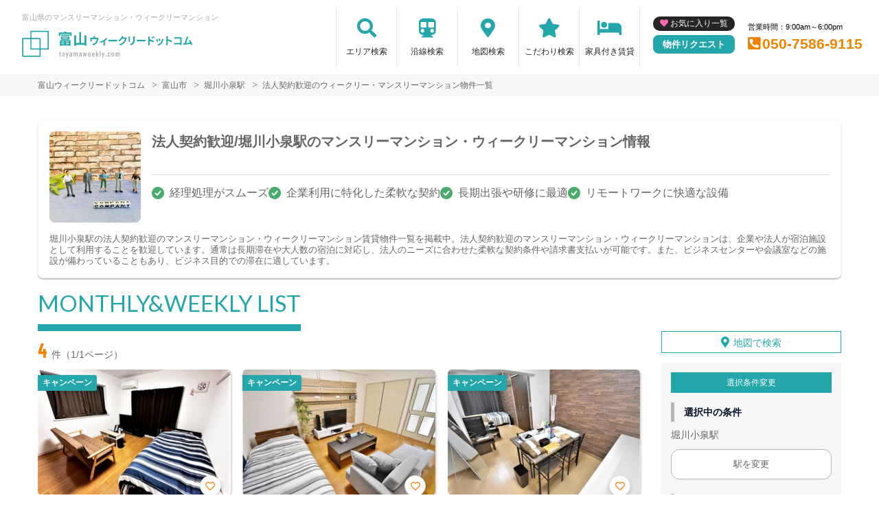

--- FILE ---
content_type: text/html; charset=UTF-8
request_url: https://toyamaweekly.com/srch/stations_5589/cond_21/
body_size: 14609
content:
<!DOCTYPE html>
<html lang="ja">
  <head>
        <meta charset="utf-8">
    <meta name="viewport" content="width=device-width, initial-scale=1.0">

    <title>法人契約歓迎/堀川小泉駅のマンスリーマンション・ウィークリーマンション｜富山ウィークリードットコム</title>
    <meta name="description" content="【堀川小泉駅】法人契約歓迎のウィークリー・マンスリーマンション情報。富山県内で長期滞在なら家具家電付きマンスリーマンションがおすすめ！駅近･ペット可･女性向け･ウィークリー利用も可能。【富山ウィークリードットコム】なら保証金･光熱費･仲介料￥0。不動産会社が管理する家具付き賃貸（マンスリー物件）だから安心してご利用いただけます。">
    <meta name="keywords" content="マンスリーマンション,家具付き賃貸,マンスリー,富山,駅近,ペット可,禁煙,部屋探し,マンション,家具付き,家電付き,法人,学生,受験,長期滞在,短期滞在">
  
    <!-- Resource Hints -->
    <meta http-equiv="x-dns-prefetch-control" content="on">
    <!-- Google Analytics -->
    <link rel="preconnect dns-prefetch" href="//www.google-analytics.com">
    <!-- Fonts -->
    <link rel="preconnect dns-prefetch" href="//fonts.googleapis.com">
    <link rel="preconnect dns-prefetch" href="//kit.fontawesome.com">
    <!-- Google Tag Manager -->
        <link rel="preconnect dns-prefetch" href="//www.googletagmanager.com">
    
        <link rel="canonical" href="https://toyamaweekly.com/srch/stations_5589/cond_21/">
      <meta name="robots" content="noarchive"/>

    <link href="https://fonts.googleapis.com/css?family=Barlow+Condensed&display=swap" rel="stylesheet">
    <link href="https://fonts.googleapis.com/css?family=Lato&display=swap" rel="stylesheet">
    <link rel="stylesheet" href="/common/assets/css/common/reset.css?1681202356">
    <link rel="stylesheet" href="/common/assets/css/common/common.css?1681202356">
    <link rel="stylesheet" href="/common/assets/css/common/icon-facility.css?1712646880">
    <link rel="stylesheet" href="/common/assets/css/parts/header/header.css?1764034057">
    <link rel="stylesheet" href="/common/assets/css/parts/footer/footer-a.css?1681202496">
    <link rel="stylesheet" href="/common/assets/css/parts/footnav/footnav-a.css?1757312451">
    <link rel="stylesheet" href="/common/assets/css/parts/srch/srch-a.css?1766562146">
    <link rel="stylesheet" href="/common/assets/css/common/btn-nav.css?1766562146">
    <link rel="stylesheet" href="/common/assets/css/parts/contentlink/contentlink-a.css?1681202510">
<link rel="stylesheet" href="/common/assets/css/parts/quickrequest/quickrequest-a.css?1681202512">
      <link rel="stylesheet" href="/common/assets/css/parts/srch/srchlist/srchlist.css?1727146382">
  <link rel="stylesheet" href="/common/assets/css/parts/srch/srchlist/roomlist.css?1766562146">
  <link rel="stylesheet" href="/common/assets/css/parts/srch/srchlist/srchlist-b.css?1766562146">
        <link rel="stylesheet" href="/common/assets/css/themes/24a7ab.css?1745289015">
        
    <link rel="stylesheet" href="/common/assets/css/common/site-type/child.css?1681202492">
    <link rel="stylesheet" href="/css/style.css?1681202267">
    <script src="https://kit.fontawesome.com/ca47a01a1d.js" crossorigin="anonymous"></script>

    <script src="https://toyamaweekly.com/common/assets/js/common/jquery-3.4.1.min.js"></script>
    <script src="https://toyamaweekly.com/common/assets/js/common/common.js?20220221"></script>
        <script src="https://toyamaweekly.com/common/assets/js/common/favorite.js"></script>
    <script>
    $(function() {

      // 件数取得
      var url = "https://toyamaweekly.com/favorite/count/";
      favoriteCount(url);

      //初期表示設定
      favoriteSelect();
      
      // お気に入りボタンスタイル追加
      addStyleToFavBtn();

      //オンオフ
      var baseAddUrl = 'https://toyamaweekly.com/favorite/add/XXXXXXXXXX/';
      var baseDelUrl = 'https://toyamaweekly.com/favorite/delete/XXXXXXXXXX/';
      toggleFavorite(baseAddUrl, baseDelUrl);

    });
    </script>
        
    
    
      <script src="https://toyamaweekly.com/common/assets/js/pages/srchlist.js"></script>
  <script>
    $(function(){
      activateItemToggle();
    });
  </script>
    
    
        <script>(function(w,d,s,l,i){w[l]=w[l]||[];w[l].push({'gtm.start':
    new Date().getTime(),event:'gtm.js'});var f=d.getElementsByTagName(s)[0],
    j=d.createElement(s),dl=l!='dataLayer'?'&l='+l:'';j.async=true;j.src=
    'https://www.googletagmanager.com/gtm.js?id='+i+dl;f.parentNode.insertBefore(j,f);
    })(window,document,'script','dataLayer','GTM-P4JPX9Q');</script>
        

  </head>
  <body id="toyamaweekly-com">
    
          <noscript><iframe src="https://www.googletagmanager.com/ns.html?id=GTM-P4JPX9Q"
      height="0" width="0" style="display:none;visibility:hidden"></iframe></noscript>
        

        <div class="header search">
  <header>
  <div class="header_box">
    <div class="logo_box">
      <p class="maintitle">富山県のマンスリーマンション・ウィークリーマンション</p>
      <!-- 家具付き賃貸 -->
            <div class="logo_img">
        <a href="https://toyamaweekly.com">
          <img src="https://toyamaweekly.com/img/logo/logo_main.svg" loading="lazy" alt="富山県のマンスリーマンション・ウィークリーマンション 富山ウィークリードットコム">
        </a>
      </div>
          </div>
    <div class="sponly jq-headNavTgl header__navbtn">
      <div class="header__navbtn-item"></div>
      <div class="header__navbtn-item"></div>
      <div class="header__navbtn-item"></div>
    </div>
    <div class="header__nav jq-headNavTglTarget">
      <ul class="header__nav-list">
                                  <li class="header__nav-list-item area_search"><a class="t-navicon" href="https://toyamaweekly.com/search-area/">エリア検索</a></li>
                                      <li class="header__nav-list-item subway"><a class="t-navicon" href="https://toyamaweekly.com/srchline/">沿線検索</a></li>
                                      <li class="header__nav-list-item map"><a class="t-navicon" href="https://toyamaweekly.com/map/">地図検索</a></li>
                                      <li class="header__nav-list-item star"><a class="t-navicon" href="https://toyamaweekly.com/search-kodawari/">こだわり検索</a></li>
                                                                            <li class="header__nav-list-item chintai-top"><a class="t-navicon" href="https://toyamaweekly.com/rent-setup/">家具付き賃貸</a></li>
                                        </ul>
      <div class="header__nav-info">
                <a class="header__nav-fav" href="https://toyamaweekly.com/favorite/">お気に入り一覧</a>
                        <p class="btn_request"><a class="t-bgc--tertiary" href="https://toyamaweekly.com/request/">物件リクエスト</a></p>
      </div>
      <div class="header__nav-info">
        <p class="header__nav-info-hour t-color--em">営業時間：9:00am～6:00pm</p>
                <p class="header__nav-info-tel t-color--secondary"><a class="t-color--secondary" href="tel:050-7586-9115">050-7586-9115</a></p>
              </div>
    </div>
  </div>
</header></div>
    <div class="content">
      
<div class="breadcrumb">
  <ol class="breadcrumb-list inner" itemscope itemtype="https://schema.org/BreadcrumbList">
                  <li itemprop="itemListElement" itemscope itemtype="https://schema.org/ListItem">
  <a itemtype="https://schema.org/Thing" itemprop="item" href="https://toyamaweekly.com">
    <span itemprop="name">富山ウィークリードットコム</span>
  </a>
  <meta itemprop="position" content="1">
</li>
              <li itemprop="itemListElement" itemscope itemtype="https://schema.org/ListItem">
  <a itemtype="https://schema.org/Thing" itemprop="item" href="https://toyamaweekly.com/srch/pref_16/city_16201/">
    <span itemprop="name">富山市</span>
  </a>
  <meta itemprop="position" content="2">
</li>
              <li itemprop="itemListElement" itemscope itemtype="https://schema.org/ListItem">
  <a itemtype="https://schema.org/Thing" itemprop="item" href="https://toyamaweekly.com/srch/stations_5589/">
    <span itemprop="name">堀川小泉駅</span>
  </a>
  <meta itemprop="position" content="3">
</li>
              <li itemprop="itemListElement" itemscope itemtype="https://schema.org/ListItem">
  <a itemtype="https://schema.org/Thing" itemprop="item" href="https://toyamaweekly.com/srch/stations_5589/cond_21/">
    <span itemprop="name">法人契約歓迎のウィークリー・マンスリーマンション物件一覧</span>
  </a>
  <meta itemprop="position" content="4">
</li>
            </ol>
</div>
<div class="inner">
  <div class="search__pagetext  unique ">
        <div class="search__pagetext-image"><img src="../../../../common/img/common/condition/eyecatch-21.jpg" alt="法人契約歓迎"></div>
        <h1 class="search__pagetext-main">法人契約歓迎/堀川小泉駅のマンスリーマンション・ウィークリーマンション情報</h1> 
          <ul class="search__unique-list">
    <li>経理処理がスムーズ</li>
    <li>企業利用に特化した柔軟な契約</li>
    <li>長期出張や研修に最適</li>
    <li>リモートワークに快適な設備</li>
  </ul>
        <p class="search__pagetext-sub">堀川小泉駅の法人契約歓迎のマンスリーマンション・ウィークリーマンション賃貸物件一覧を掲載中。法人契約歓迎のマンスリーマンション・ウィークリーマンションは、企業や法人が宿泊施設として利用することを歓迎しています。通常は長期滞在や大人数の宿泊に対応し、法人のニーズに合わせた柔軟な契約条件や請求書支払いが可能です。また、ビジネスセンターや会議室などの施設が備わっていることもあり、ビジネス目的での滞在に適しています。</p>
    <input class="read_more" type="checkbox" id="unique-list">
    <label class="read_more-label" for="unique-list"><span class="open">もっと見る</span><span class="close">閉じる</span></label>
  </div>
</div>


<div class="roomlist">
  <div class="inner">

    

    <p class="title-content t-title-content s-title-content">MONTHLY&WEEKLY LIST</p>
    <div class="main has-sidebar ">
      <div class="main__list">
        <div class="sort-bar">
          <p class="count"><span class="num t-color--secondary">4</span>件（1/1ページ）</p>
          <!--
          <ul class="detail_search">
            <li>
              <button class="btn_detail btn_condition t-btn--primary js-open" type="button" data-id="1">絞り込み検索<span class="ico"><svg width="18" height="18" viewBox="0 0 18 18" fill="none" xmlns="http://www.w3.org/2000/svg"><path d="M16.6 18L10.3 11.7C9.8 12.1 9.225 12.4167 8.575 12.65C7.925 12.8833 7.23333 13 6.5 13C4.68333 13 3.146 12.3707 1.888 11.112C0.63 9.85333 0.000666667 8.316 0 6.5C0 4.68333 0.629333 3.146 1.888 1.888C3.14667 0.63 4.684 0.000666667 6.5 0C8.31667 0 9.85433 0.629333 11.113 1.888C12.3717 3.14667 13.0007 4.684 13 6.5C13 7.23333 12.8833 7.925 12.65 8.575C12.4167 9.225 12.1 9.8 11.7 10.3L18 16.6L16.6 18ZM6.5 11C7.75 11 8.81267 10.5627 9.688 9.688C10.5633 8.81333 11.0007 7.75067 11 6.5C11 5.25 10.5627 4.18767 9.688 3.313C8.81333 2.43833 7.75067 2.00067 6.5 2C5.25 2 4.18767 2.43767 3.313 3.313C2.43833 4.18833 2.00067 5.25067 2 6.5C2 7.75 2.43767 8.81267 3.313 9.688C4.18833 10.5633 5.25067 11.0007 6.5 11Z"/></svg></span></button>
            </li>
                        <li>
              <a class="btn_detail btn_srchmap" href="https://toyamaweekly.com/map/">地図から探す<span class="ico"><svg width="18" height="22" viewBox="0 0 18 22" fill="none" xmlns="http://www.w3.org/2000/svg"><path fill-rule="evenodd" clip-rule="evenodd" d="M13.272 9.2721C13.272 10.333 12.8505 11.3504 12.1004 12.1005C11.3503 12.8507 10.3328 13.2721 9.27197 13.2721C8.21111 13.2721 7.19369 12.8507 6.44355 12.1005C5.6934 11.3504 5.27197 10.333 5.27197 9.2721C5.27197 8.21123 5.6934 7.19381 6.44355 6.44367C7.19369 5.69352 8.21111 5.27209 9.27197 5.27209C10.3328 5.27209 11.3503 5.69352 12.1004 6.44367C12.8505 7.19381 13.272 8.21123 13.272 9.2721ZM11.272 9.2721C11.272 9.80253 11.0613 10.3112 10.6862 10.6863C10.3111 11.0614 9.80241 11.2721 9.27197 11.2721C8.74154 11.2721 8.23283 11.0614 7.85776 10.6863C7.48269 10.3112 7.27197 9.80253 7.27197 9.2721C7.27197 8.74166 7.48269 8.23295 7.85776 7.85788C8.23283 7.48281 8.74154 7.2721 9.27197 7.2721C9.80241 7.2721 10.3111 7.48281 10.6862 7.85788C11.0613 8.23295 11.272 8.74166 11.272 9.2721Z" fill="#545454"/><path fill-rule="evenodd" clip-rule="evenodd" d="M2.794 15.5181C1.50484 14.2907 0.608609 12.7085 0.218639 10.9717C-0.17133 9.23492 -0.0375212 7.42149 0.603146 5.76074C1.24381 4.1 2.36256 2.66652 3.81792 1.6416C5.27328 0.61668 6.99988 0.0463399 8.77938 0.00270542C10.5589 -0.040929 12.3114 0.444102 13.8152 1.39646C15.3191 2.34882 16.5067 3.72574 17.228 5.35309C17.9493 6.98044 18.1718 8.78514 17.8675 10.539C17.5631 12.2928 16.7455 13.917 15.518 15.2061L9.31201 21.7241L2.794 15.5181ZM14.07 13.8271L9.243 18.8971L4.173 14.0701C3.17037 13.1154 2.47334 11.8849 2.17005 10.5341C1.86676 9.18326 1.97084 7.77285 2.46912 6.48119C2.9674 5.18953 3.8375 4.07462 4.96941 3.27746C6.10131 2.4803 7.44418 2.03668 8.8282 2.00269C10.2122 1.96871 11.5752 2.3459 12.7449 3.08655C13.9146 3.8272 14.8383 4.89806 15.3994 6.16371C15.9605 7.42936 16.1336 8.83297 15.897 10.197C15.6604 11.5611 15.0246 12.8244 14.07 13.8271Z" fill="#545454"/></svg></span></a>
            </li>
                      </ul>
          -->
        </div>

        
        <div id="overlay" class="overlay"></div>
        <div class="modal-window" data-id="modal1">
          <div class="srchpanel">
            <input type="radio" id="input_area" class="modal_select-input" name="modal_select-input" value="area" checked="">
            <input type="radio" id="input_line" class="modal_select-input" name="modal_select-input" value="line">
            <ul class="modal_select">
              <li class="modal_select-item"><label for="input_area" id="btn_area" class="modal_select-btn">エリアで絞り込む</label></li>
              <li class="modal_select-item"><label for="input_line" id="btn_line" class="modal_select-btn">沿線で絞り込む</label></li>
            </ul>
            
            <div id="modal_area" class="modal_tab">
              <form id="searchForm" method="POST" action="">
                <h3 class="modal_headline">エリアで絞り込み中</h3>
                <dl class="modal_cont">
                  <dt class="modal_cont-title t-bdc--primary">エリア選択</dt>
                  <dd class="modal_cont-content">
                    <input type="checkbox" class="search_toggle-input" id="area_prefecture_1" checked="">
                    <label for="area_prefecture_1" class="search_toggle-btn t-color--primary">北海道のエリアを<span class="open">全て表示する</span><span class="close">非表示にする</span></label>
                    <div class="search_toggle">
                      <ul class="modal_checkbox-list">
                        <li class="jq-area">
                          <input type="checkbox" name="city[]" id="pref_city_1100" value="1100" class="search_toggle-checkbox modal_checkbox">
                          <label for="pref_city_1100">札幌市(23)</label>
                        </li>
                        <li class="jq-area">
                          <input type="checkbox" name="city[]" id="pref_city_1101" value="1101" class="search_toggle-checkbox modal_checkbox">
                          <label for="pref_city_1101">札幌市中央区(17)</label>
                        </li>
                        <li class="jq-area">
                          <input type="checkbox" name="city[]" id="pref_city_1102" value="1102" class="search_toggle-checkbox modal_checkbox">
                          <label for="pref_city_1102">札幌市北区(1)</label>
                        </li>
                        <li class="jq-area">
                          <input type="checkbox" name="city[]" id="pref_city_1103" value="1103" class="search_toggle-checkbox modal_checkbox">
                          <label for="pref_city_1103">札幌市東区(5)</label>
                        </li>
                        <li class="jq-area">
                          <input type="checkbox" name="city[]" id="pref_city_1224" value="1224" class="search_toggle-checkbox modal_checkbox">
                          <label for="pref_city_1224">千歳市(22)</label>
                        </li>
                      </ul>
                    </div>
                  </dd>
                </dl>
                <div class="pc_flex">
                  <dl class="modal_cont">
                    <dt class="modal_cont-title t-bdc--primary"><label for="area_area_campaign">キャンペーン</label></dt>
                    <dd class="modal_cont-content">
                      <div class="select_wrap">
                        <select name="campaign" id="area_area_campaign">
                          <option value="">指定しない</option>
                          <option value="1">割引</option>
                          <option value="2">特典</option>
                        </select>
                      </div>
                    </dd>
                  </dl>
                  <dl class="modal_cont">
                    <dt class="modal_cont-title t-bdc--primary"><label for="area_area_on_foot">駅徒歩</label></dt>
                    <dd class="modal_cont-content">
                      <div class="select_wrap">
                        <select name="on_foot" id="area_area_on_foot">
                          <option value="">指定しない</option>
                          <option value="1">1分以内</option>
                          <option value="3">3分以内</option>
                          <option value="5">5分以内</option>
                          <option value="7">7分以内</option>
                          <option value="10">10分以内</option>
                          <option value="15">15分以内</option>
                          <option value="20">20分以内</option>
                        </select>
                      </div>
                    </dd>
                  </dl>
                  <dl class="modal_cont">
                    <dt class="modal_cont-title t-bdc--primary"><label for="area_area_person">定員人数</label></dt>
                    <dd class="modal_cont-content">
                      <div class="select_wrap">
                        <select name="person" id="area_area_person">
                          <option value="">指定しない</option>
                          <option value="2">2名以上</option>
                          <option value="3">3名以上</option>
                          <option value="4">4名以上</option>
                          <option value="5">5名以上</option>
                        </select>
                      </div>
                    </dd>
                  </dl>
                  <dl class="modal_cont">
                    <dt class="modal_cont-title t-bdc--primary"><label for="area_area_build_date">築年数</label></dt>
                    <dd class="modal_cont-content">
                      <div class="select_wrap">
                        <select name="build_date" id="area_area_build_date">
                          <option value="">指定しない</option>
                          <option value="1">1年以内</option>
                          <option value="3">3年以内</option>
                          <option value="5">5年以内</option>
                          <option value="10">10年以内</option>
                          <option value="15">15年以内</option>
                          <option value="20">20年以内</option>
                          <option value="25">25年以内</option>
                          <option value="30">30年以内</option>
                          <option value="30over">30年以上</option>
                        </select>
                      </div>
                    </dd>
                  </dl>
                  <dl class="modal_cont">
                    <dt class="modal_cont-title t-bdc--primary"><label for="area_area_room_size_st">部屋面積</label></dt>
                    <dd class="modal_cont-content">
                      <div class="select_wrap">
                        <select name="room_size_st" id="area_area_room_size_st">
                          <option value="">下限</option>
                          <option value="15">15㎡</option>
                          <option value="20">20㎡</option>
                          <option value="25">25㎡</option>
                          <option value="30">30㎡</option>
                          <option value="35">35㎡</option>
                          <option value="40">40㎡</option>
                          <option value="45">45㎡</option>
                          <option value="50">50㎡</option>
                          <option value="60">60㎡</option>
                          <option value="70">70㎡</option>
                          <option value="80">80㎡</option>
                          <option value="90">90㎡</option>
                          <option value="100">100㎡</option>
                          <option value="200">200㎡</option>
                        </select>
                      </div>
                    </dd>
                  </dl>
                </div>
                <dl class="modal_cont">
                  <dt class="modal_cont-title t-bdc--primary">こだわり条件</dt>
                  <dd class="modal_cont-content">
                    <input type="checkbox" class="search_toggle-input" id="area_line_cond_03">
                    <label for="area_line_cond_03" class="search_toggle-btn t-color--primary"><span class="open">全て表示する</span><span class="close">一部非表示にする</span></label>
                    <div class="search_toggle cond">
                      <ul class="modal_checkbox-list">
                        <li>
                          <input type="checkbox" name="cond[]" id="area_cond-1" value="1" class="modal_checkbox">
                          <label for="area_cond-1">駅近</label>
                        </li>
                        <li>
                          <input type="checkbox" name="cond[]" id="area_cond-2" value="2" class="modal_checkbox">
                          <label for="area_cond-2">インターネット無料</label>
                        </li>
                        <li>
                          <input type="checkbox" name="cond[]" id="area_cond-3" value="3" class="modal_checkbox">
                          <label for="area_cond-3">wifiあり</label>
                        </li>
                        <li>
                          <input type="checkbox" name="cond[]" id="area_cond-4" value="4" class="modal_checkbox">
                          <label for="area_cond-4">駐車場あり</label>
                        </li>
                        <li>
                          <input type="checkbox" name="cond[]" id="area_cond-5" value="5" class="modal_checkbox">
                          <label for="area_cond-5">オートロック</label>
                        </li>
                        <li>
                          <input type="checkbox" name="cond[]" id="area_cond-6" value="6" class="modal_checkbox">
                          <label for="area_cond-6">ペット可</label>
                        </li>
                        <li>
                          <input type="checkbox" name="cond[]" id="area_cond-7" value="7" class="modal_checkbox">
                          <label for="area_cond-7">手数料無料</label>
                        </li>
                        <li>
                          <input type="checkbox" name="cond[]" id="area_cond-8" value="8" class="modal_checkbox">
                          <label for="area_cond-8">保証人不要</label>
                        </li>
                        <li>
                          <input type="checkbox" name="cond[]" id="area_cond-9" value="9" class="modal_checkbox">
                          <label for="area_cond-9">広めのLDK</label>
                        </li>
                        <li>
                          <input type="checkbox" name="cond[]" id="area_cond-10" value="10" class="modal_checkbox">
                          <label for="area_cond-10">風呂･トイレ別</label>
                        </li>
                        <li>
                          <input type="checkbox" name="cond[]" id="area_cond-11" value="11" class="modal_checkbox">
                          <label for="area_cond-11">家具付賃貸</label>
                        </li>
                        <li>
                          <input type="checkbox" name="cond[]" id="area_cond-12" value="12" class="modal_checkbox">
                          <label for="area_cond-12">禁煙ルーム</label>
                        </li>
                        <li>
                          <input type="checkbox" name="cond[]" id="area_cond-13" value="13" class="modal_checkbox">
                          <label for="area_cond-13">高級・ハイグレード</label>
                        </li>
                        <li>
                          <input type="checkbox" name="cond[]" id="area_cond-14" value="14" class="modal_checkbox">
                          <label for="area_cond-14">温泉付き</label>
                        </li>
                        <li>
                          <input type="checkbox" name="cond[]" id="area_cond-15" value="15" class="modal_checkbox">
                          <label for="area_cond-15">カード決済OK</label>
                        </li>
                        <li>
                          <input type="checkbox" name="cond[]" id="area_cond-16" value="16" class="modal_checkbox">
                          <label for="area_cond-16">女性向け</label>
                        </li>
                        <li>
                          <input type="checkbox" name="cond[]" id="area_cond-17" value="17" class="modal_checkbox">
                          <label for="area_cond-17">デザイナーズ</label>
                        </li>
                        <li>
                          <input type="checkbox" name="cond[]" id="area_cond-18" value="18" class="modal_checkbox">
                          <label for="area_cond-18">リフォーム済</label>
                        </li>
                        <li>
                          <input type="checkbox" name="cond[]" id="area_cond-19" value="19" class="modal_checkbox">
                          <label for="area_cond-19">上階･眺望抜群</label>
                        </li>
                        <li>
                          <input type="checkbox" name="cond[]" id="area_cond-20" value="20" class="modal_checkbox">
                          <label for="area_cond-20">学生向け</label>
                        </li>
                        <li>
                          <input type="checkbox" name="cond[]" id="area_cond-21" value="21" class="modal_checkbox">
                          <label for="area_cond-21">法人契約歓迎</label>
                        </li>
                        <li>
                          <input type="checkbox" name="cond[]" id="area_cond-22" value="22" class="modal_checkbox">
                          <label for="area_cond-22">ファミリー向け</label>
                        </li>
                        <li>
                          <input type="checkbox" name="cond[]" id="area_cond-23" value="23" class="modal_checkbox">
                          <label for="area_cond-23">出張・研修向け</label>
                        </li>
                        <li>
                          <input type="checkbox" name="cond[]" id="area_cond-24" value="24" class="modal_checkbox">
                          <label for="area_cond-24">日当り良好</label>
                        </li>
                        <li>
                          <input type="checkbox" name="cond[]" id="area_cond-25" value="25" class="modal_checkbox">
                          <label for="area_cond-25">閑静な住宅地</label>
                        </li>
                        <li>
                          <input type="checkbox" name="cond[]" id="area_cond-26" value="26" class="modal_checkbox">
                          <label for="area_cond-26">清掃サービス有</label>
                        </li>
                        <li>
                          <input type="checkbox" name="cond[]" id="area_cond-27" value="27" class="modal_checkbox">
                          <label for="area_cond-27">賃料交渉可</label>
                        </li>
                        <li>
                          <input type="checkbox" name="cond[]" id="area_cond-28" value="28" class="modal_checkbox">
                          <label for="area_cond-28">テレワーク・在宅勤務可</label>
                        </li>
                        <li>
                          <input type="checkbox" name="cond[]" id="area_cond-29" value="29" class="modal_checkbox">
                          <label for="area_cond-29">空気清浄機付</label>
                        </li>
                        <li>
                          <input type="checkbox" name="cond[]" id="area_cond-30" value="30" class="modal_checkbox">
                          <label for="area_cond-30">病院近く</label>
                        </li>
                        <li>
                          <input type="checkbox" name="cond[]" id="area_cond-31" value="31" class="modal_checkbox">
                          <label for="area_cond-31">大学近く</label>
                        </li>
                        <li>
                          <input type="checkbox" name="cond[]" id="area_cond-32" value="32" class="modal_checkbox">
                          <label for="area_cond-32">特急対応可</label>
                        </li>
                        <li>
                          <input type="checkbox" name="cond[]" id="area_cond-33" value="33" class="modal_checkbox">
                          <label for="area_cond-33">家具なしOK</label>
                        </li>
                        <li>
                          <input type="checkbox" name="cond[]" id="area_cond-34" value="34" class="modal_checkbox">
                          <label for="area_cond-34">同棲向け</label>
                        </li>
                        <li>
                          <input type="checkbox" name="cond[]" id="area_cond-35" value="35" class="modal_checkbox">
                          <label for="area_cond-35">ワーケーション向け</label>
                        </li>
                        <li>
                          <input type="checkbox" name="cond[]" id="area_cond-37" value="37" class="modal_checkbox">
                          <label for="area_cond-37">被災者受入対応優先</label>
                        </li>
                      </ul>
                    </div>
                  </dd>
                </dl>
                <dl class="modal_cont">
                  <dt class="modal_cont-title t-bdc--primary">建物設備</dt>
                  <dd class="modal_cont-content">
                    <ul class="modal_checkbox-list">
                      <li>
                        <input type="checkbox" name="build_facility[]" id="area_build_facility-1" value="1" class="modal_checkbox">
                        <label for="area_build_facility-1">エレベーター</label>
                      </li>
                      <li>
                        <input type="checkbox" name="build_facility[]" id="area_build_facility-2" value="2" class="modal_checkbox">
                        <label for="area_build_facility-2">オートロック</label>
                      </li>
                      <li>
                        <input type="checkbox" name="build_facility[]" id="area_build_facility-4" value="4" class="modal_checkbox">
                        <label for="area_build_facility-4">宅配ボックス</label>
                      </li>
                      <li>
                        <input type="checkbox" name="build_facility[]" id="area_build_facility-5" value="5" class="modal_checkbox">
                        <label for="area_build_facility-5">防犯カメラ</label>
                      </li>
                      <li>
                        <input type="checkbox" name="build_facility[]" id="area_build_facility-6" value="6" class="modal_checkbox">
                        <label for="area_build_facility-6">コンシェルジュ</label>
                      </li>
                    </ul>
                  </dd>
                </dl>
                <dl class="modal_cont">
                  <dt class="modal_cont-title t-bdc--primary">部屋設備</dt>
                  <dd class="modal_cont-content">
                    <ul class="modal_checkbox-list">
                      <li>
                        <input type="checkbox" name="room_facility[]" id="area_room_facility-13" value="13" class="modal_checkbox">
                        <label for="area_room_facility-13">ドライヤー</label>
                      </li>
                      <li>
                        <input type="checkbox" name="room_facility[]" id="area_room_facility-17" value="17" class="modal_checkbox">
                        <label for="area_room_facility-17">エアコン</label>
                      </li>
                      <li>
                        <input type="checkbox" name="room_facility[]" id="area_room_facility-19" value="19" class="modal_checkbox">
                        <label for="area_room_facility-19">空気清浄機</label>
                      </li>
                      <li>
                        <input type="checkbox" name="room_facility[]" id="area_room_facility-20" value="20" class="modal_checkbox">
                        <label for="area_room_facility-20">寝具一式</label>
                      </li>
                      <li>
                        <input type="checkbox" name="room_facility[]" id="area_room_facility-22" value="22" class="modal_checkbox">
                        <label for="area_room_facility-22">バス･トイレ別</label>
                      </li>
                      <li>
                        <input type="checkbox" name="room_facility[]" id="area_room_facility-23" value="23" class="modal_checkbox">
                        <label for="area_room_facility-23">温水洗浄便座</label>
                      </li>
                      <li>
                        <input type="checkbox" name="room_facility[]" id="area_room_facility-27" value="27" class="modal_checkbox">
                        <label for="area_room_facility-27">デスク</label>
                      </li>
                      <li>
                        <input type="checkbox" name="room_facility[]" id="area_room_facility-38" value="38" class="modal_checkbox">
                        <label for="area_room_facility-38">ロフト</label>
                      </li>
                      <li>
                        <input type="checkbox" name="room_facility[]" id="area_room_facility-43" value="43" class="modal_checkbox">
                        <label for="area_room_facility-43">ベランダ</label>
                      </li>
                      <li>
                        <input type="checkbox" name="room_facility[]" id="area_room_facility-44" value="44" class="modal_checkbox">
                        <label for="area_room_facility-44">浴室乾燥機</label>
                      </li>
                      <li>
                        <input type="checkbox" name="room_facility[]" id="area_room_facility-45" value="45" class="modal_checkbox">
                        <label for="area_room_facility-45">独立洗面台</label>
                      </li>
                      <li>
                        <input type="checkbox" name="room_facility[]" id="area_room_facility-48" value="48" class="modal_checkbox">
                        <label for="area_room_facility-48">トースター</label>
                      </li>
                    </ul>
                  </dd>
                </dl>
                <div class="search_btn">
                  <ul class="search_btn-list">
                    <li class="search_btn-item"><button class="clear" onclick="return false;">条件をクリア</button></li>
                    <li class="search_btn-item"><button class="search t-btn-solid--primary">検索</button></li>
                  </ul>
                </div>
              </form>
            </div>
            
            <div id="modal_line" class="modal_tab">
              <form id="search_line_form" method="POST" action="">
                <input type="hidden" name="_token" value="MKnrw4cKHgZrvFYvLMsuRIn6g4o1SpDc4bT9Xqmd">
                <h3 class="modal_headline">沿線で絞り込み中</h3>
                <dl class="modal_cont">
                  <dt class="modal_cont-title t-bdc--primary">沿線・駅選択</dt>
                  <dd class="modal_cont-content">
                    <input type="checkbox" class="search_toggle-input" id="line_1_51" checked="">
                    <label for="line_1_51" class="search_toggle-btn t-color--primary">函館本線を<span class="open">表示する</span><span class="close">非表示にする</span></label>
                    <div class="search_toggle">
                      <ul class="modal_checkbox-list">
                        <li class="jq-station" data-cs_station_id="6">
                          <input type="checkbox" name="station_id[]" id="line_1_51_station_id_6" value="6" class="search_toggle-checkbox modal_checkbox">
                          <label for="line_1_51_station_id_6">札幌(5)</label>
                        </li>
                      </ul>
                    </div>
                    <input type="checkbox" class="search_toggle-input" id="line_1_55" checked="">
                    <label for="line_1_55" class="search_toggle-btn t-color--primary">札沼線を<span class="open">表示する</span><span class="close">非表示にする</span></label>
                    <div class="search_toggle">
                      <ul class="modal_checkbox-list">
                        <li class="jq-station" data-cs_station_id="6">
                          <input type="checkbox" name="station_id[]" id="line_1_55_station_id_6" value="6" class="search_toggle-checkbox modal_checkbox">
                          <label for="line_1_55_station_id_6">札幌(5)</label>
                        </li>
                        <li class="jq-station" data-cs_station_id="1084">
                          <input type="checkbox" name="station_id[]" id="line_1_55_station_id_1084" value="1084" class="search_toggle-checkbox modal_checkbox">
                          <label for="line_1_55_station_id_1084">新琴似(1)</label>
                        </li>
                      </ul>
                    </div>
                    <input type="checkbox" class="search_toggle-input" id="line_1_56" checked="">
                    <label for="line_1_56" class="search_toggle-btn t-color--primary">千歳線を<span class="open">表示する</span><span class="close">非表示にする</span></label>
                    <div class="search_toggle">
                      <ul class="modal_checkbox-list">
                        <li class="jq-station" data-cs_station_id="6">
                          <input type="checkbox" name="station_id[]" id="line_1_56_station_id_6" value="6" class="search_toggle-checkbox modal_checkbox">
                          <label for="line_1_56_station_id_6">札幌(5)</label>
                        </li>
                        <li class="jq-station" data-cs_station_id="1102">
                          <input type="checkbox" name="station_id[]" id="line_1_56_station_id_1102" value="1102" class="search_toggle-checkbox modal_checkbox">
                          <label for="line_1_56_station_id_1102">千歳(22)</label>
                        </li>
                      </ul>
                    </div>
                    <input type="checkbox" class="search_toggle-input" id="line_1_82" checked="">
                    <label for="line_1_82" class="search_toggle-btn t-color--primary">札幌市南北線を<span class="open">表示する</span><span class="close">非表示にする</span></label>
                    <div class="search_toggle">
                      <ul class="modal_checkbox-list">
                        <li class="jq-station" data-cs_station_id="1327">
                          <input type="checkbox" name="station_id[]" id="line_1_82_station_id_1327" value="1327" class="search_toggle-checkbox modal_checkbox">
                          <label for="line_1_82_station_id_1327">麻生(1)</label>
                        </li>
                        <li class="jq-station" data-cs_station_id="6">
                          <input type="checkbox" name="station_id[]" id="line_1_82_station_id_6" value="6" class="search_toggle-checkbox modal_checkbox">
                          <label for="line_1_82_station_id_6">さっぽろ(5)</label>
                        </li>
                        <li class="jq-station" data-cs_station_id="25">
                          <input type="checkbox" name="station_id[]" id="line_1_82_station_id_25" value="25" class="search_toggle-checkbox modal_checkbox">
                          <label for="line_1_82_station_id_25">大通(10)</label>
                        </li>
                        <li class="jq-station" data-cs_station_id="1332">
                          <input type="checkbox" name="station_id[]" id="line_1_82_station_id_1332" value="1332" class="search_toggle-checkbox modal_checkbox">
                          <label for="line_1_82_station_id_1332">中島公園(2)</label>
                        </li>
                      </ul>
                    </div>
                    <input type="checkbox" class="search_toggle-input" id="line_1_83" checked="">
                    <label for="line_1_83" class="search_toggle-btn t-color--primary">札幌市東西線を<span class="open">表示する</span><span class="close">非表示にする</span></label>
                    <div class="search_toggle">
                      <ul class="modal_checkbox-list">
                        <li class="jq-station" data-cs_station_id="1343">
                          <input type="checkbox" name="station_id[]" id="line_1_83_station_id_1343" value="1343" class="search_toggle-checkbox modal_checkbox">
                          <label for="line_1_83_station_id_1343">西２８丁目(4)</label>
                        </li>
                        <li class="jq-station" data-cs_station_id="1344">
                          <input type="checkbox" name="station_id[]" id="line_1_83_station_id_1344" value="1344" class="search_toggle-checkbox modal_checkbox">
                          <label for="line_1_83_station_id_1344">円山公園(4)</label>
                        </li>
                        <li class="jq-station" data-cs_station_id="1345">
                          <input type="checkbox" name="station_id[]" id="line_1_83_station_id_1345" value="1345" class="search_toggle-checkbox modal_checkbox">
                          <label for="line_1_83_station_id_1345">西１８丁目(1)</label>
                        </li>
                        <li class="jq-station" data-cs_station_id="1346">
                          <input type="checkbox" name="station_id[]" id="line_1_83_station_id_1346" value="1346" class="search_toggle-checkbox modal_checkbox">
                          <label for="line_1_83_station_id_1346">西１１丁目(5)</label>
                        </li>
                        <li class="jq-station" data-cs_station_id="25">
                          <input type="checkbox" name="station_id[]" id="line_1_83_station_id_25" value="25" class="search_toggle-checkbox modal_checkbox">
                          <label for="line_1_83_station_id_25">大通(10)</label>
                        </li>
                        <li class="jq-station" data-cs_station_id="1347">
                          <input type="checkbox" name="station_id[]" id="line_1_83_station_id_1347" value="1347" class="search_toggle-checkbox modal_checkbox">
                          <label for="line_1_83_station_id_1347">バスセンター前(5)</label>
                        </li>
                      </ul>
                    </div>
                    <input type="checkbox" class="search_toggle-input" id="line_1_85" checked="">
                    <label for="line_1_85" class="search_toggle-btn t-color--primary">札幌市東豊線を<span class="open">表示する</span><span class="close">非表示にする</span></label>
                    <div class="search_toggle">
                      <ul class="modal_checkbox-list">
                        <li class="jq-station" data-cs_station_id="6">
                          <input type="checkbox" name="station_id[]" id="line_1_85_station_id_6" value="6" class="search_toggle-checkbox modal_checkbox">
                          <label for="line_1_85_station_id_6">さっぽろ(5)</label>
                        </li>
                        <li class="jq-station" data-cs_station_id="25">
                          <input type="checkbox" name="station_id[]" id="line_1_85_station_id_25" value="25" class="search_toggle-checkbox modal_checkbox">
                          <label for="line_1_85_station_id_25">大通(10)</label>
                        </li>
                      </ul>
                    </div>
                    <input type="checkbox" class="search_toggle-input" id="line_1_84" checked="">
                    <label for="line_1_84" class="search_toggle-btn t-color--primary">札幌市軌道線を<span class="open">表示する</span><span class="close">非表示にする</span></label>
                    <div class="search_toggle">
                      <ul class="modal_checkbox-list">
                        <li class="jq-station" data-cs_station_id="25">
                          <input type="checkbox" name="station_id[]" id="line_1_84_station_id_25" value="25" class="search_toggle-checkbox modal_checkbox">
                          <label for="line_1_84_station_id_25">西４丁目(10)</label>
                        </li>
                        <li class="jq-station" data-cs_station_id="1357">
                          <input type="checkbox" name="station_id[]" id="line_1_84_station_id_1357" value="1357" class="search_toggle-checkbox modal_checkbox">
                          <label for="line_1_84_station_id_1357">中央区役所前(5)</label>
                        </li>
                        <li class="jq-station" data-cs_station_id="1374">
                          <input type="checkbox" name="station_id[]" id="line_1_84_station_id_1374" value="1374" class="search_toggle-checkbox modal_checkbox">
                          <label for="line_1_84_station_id_1374">山鼻９条(2)</label>
                        </li>
                        <li class="jq-station" data-cs_station_id="1375">
                          <input type="checkbox" name="station_id[]" id="line_1_84_station_id_1375" value="1375" class="search_toggle-checkbox modal_checkbox">
                          <label for="line_1_84_station_id_1375">東本願寺前(2)</label>
                        </li>
                        <li class="jq-station" data-cs_station_id="1377">
                          <input type="checkbox" name="station_id[]" id="line_1_84_station_id_1377" value="1377" class="search_toggle-checkbox modal_checkbox">
                          <label for="line_1_84_station_id_1377">狸小路(5)</label>
                        </li>
                      </ul>
                    </div>
                  </dd>
                </dl>
                <div class="pc_flex">
                  <dl class="modal_cont">
                    <dt class="modal_cont-title t-bdc--primary"><label for="line_area_campaign">キャンペーン</label></dt>
                    <dd class="modal_cont-content">
                      <div class="select_wrap">
                        <select name="campaign" id="line_area_campaign">
                          <option value="">指定しない</option>
                          <option value="1">割引</option>
                          <option value="2">特典</option>
                        </select>
                      </div>
                    </dd>
                  </dl>
                  <dl class="modal_cont">
                    <dt class="modal_cont-title t-bdc--primary"><label for="line_area_on_foot">駅徒歩</label></dt>
                    <dd class="modal_cont-content">
                      <div class="select_wrap">
                        <select name="on_foot" id="line_area_on_foot">
                          <option value="">指定しない</option>
                          <option value="1">1分以内</option>
                          <option value="3">3分以内</option>
                          <option value="5">5分以内</option>
                          <option value="7">7分以内</option>
                          <option value="10">10分以内</option>
                          <option value="15">15分以内</option>
                          <option value="20">20分以内</option>
                        </select>
                      </div>
                    </dd>
                  </dl>
                  <dl class="modal_cont">
                    <dt class="modal_cont-title t-bdc--primary"><label for="line_area_person">定員人数</label></dt>
                      <dd class="modal_cont-content">
                      <div class="select_wrap">
                        <select name="person" id="line_area_person">
                          <option value="">指定しない</option>
                          <option value="2">2名以上</option>
                          <option value="3">3名以上</option>
                          <option value="4">4名以上</option>
                          <option value="5">5名以上</option>
                        </select>
                      </div>
                    </dd>
                  </dl>
                  <dl class="modal_cont">
                    <dt class="modal_cont-title t-bdc--primary"><label for="line_area_build_date">築年数</label></dt>
                    <dd class="modal_cont-content">
                      <div class="select_wrap">
                        <select name="build_date" id="line_area_build_date">
                          <option value="">指定しない</option>
                          <option value="1">1年以内</option>
                          <option value="3">3年以内</option>
                          <option value="5">5年以内</option>
                          <option value="10">10年以内</option>
                          <option value="15">15年以内</option>
                          <option value="20">20年以内</option>
                          <option value="25">25年以内</option>
                          <option value="30">30年以内</option>
                          <option value="30over">30年以上</option>
                        </select>
                      </div>
                    </dd>
                  </dl>
                  <dl class="modal_cont">
                    <dt class="modal_cont-title t-bdc--primary"><label for="line_area_room_size_st">部屋面積</label></dt>
                    <dd class="modal_cont-content">
                      <div class="select_wrap">
                        <select name="room_size_st" id="line_area_room_size_st">
                          <option value="">下限</option>
                          <option value="15">15㎡</option>
                          <option value="20">20㎡</option>
                          <option value="25">25㎡</option>
                          <option value="30">30㎡</option>
                          <option value="35">35㎡</option>
                          <option value="40">40㎡</option>
                          <option value="45">45㎡</option>
                          <option value="50">50㎡</option>
                          <option value="60">60㎡</option>
                          <option value="70">70㎡</option>
                          <option value="80">80㎡</option>
                          <option value="90">90㎡</option>
                          <option value="100">100㎡</option>
                          <option value="200">200㎡</option>
                        </select>
                      </div>
                    </dd>
                  </dl>
                </div>
                <dl class="modal_cont">
                  <dt class="modal_cont-title t-bdc--primary">こだわり条件</dt>
                  <dd class="modal_cont-content">
                    <input type="checkbox" class="search_toggle-input" id="line_line_cond_03">
                    <label for="line_line_cond_03" class="search_toggle-btn t-color--primary"><span class="open">全て表示する</span><span class="close">一部非表示にする</span></label>
                    <div class="search_toggle cond">
                      <ul class="modal_checkbox-list">
                        <li>
                          <input type="checkbox" name="cond[]" id="line_cond-1" value="1" class="modal_checkbox">
                          <label for="line_cond-1">駅近</label>
                        </li>
                        <li>
                          <input type="checkbox" name="cond[]" id="line_cond-2" value="2" class="modal_checkbox">
                          <label for="line_cond-2">インターネット無料</label>
                        </li>
                        <li>
                          <input type="checkbox" name="cond[]" id="line_cond-3" value="3" class="modal_checkbox">
                          <label for="line_cond-3">wifiあり</label>
                        </li>
                        <li>
                          <input type="checkbox" name="cond[]" id="line_cond-4" value="4" class="modal_checkbox">
                          <label for="line_cond-4">駐車場あり</label>
                        </li>
                        <li>
                          <input type="checkbox" name="cond[]" id="line_cond-5" value="5" class="modal_checkbox">
                          <label for="line_cond-5">オートロック</label>
                        </li>
                        <li>
                          <input type="checkbox" name="cond[]" id="line_cond-6" value="6" class="modal_checkbox">
                          <label for="line_cond-6">ペット可</label>
                        </li>
                        <li>
                          <input type="checkbox" name="cond[]" id="line_cond-7" value="7" class="modal_checkbox">
                          <label for="line_cond-7">手数料無料</label>
                        </li>
                        <li>
                          <input type="checkbox" name="cond[]" id="line_cond-8" value="8" class="modal_checkbox">
                          <label for="line_cond-8">保証人不要</label>
                        </li>
                        <li>
                          <input type="checkbox" name="cond[]" id="line_cond-9" value="9" class="modal_checkbox">
                          <label for="line_cond-9">広めのLDK</label>
                        </li>
                        <li>
                          <input type="checkbox" name="cond[]" id="line_cond-10" value="10" class="modal_checkbox">
                          <label for="line_cond-10">風呂･トイレ別</label>
                        </li>
                        <li>
                          <input type="checkbox" name="cond[]" id="line_cond-11" value="11" class="modal_checkbox">
                          <label for="line_cond-11">家具付賃貸</label>
                        </li>
                        <li>
                          <input type="checkbox" name="cond[]" id="line_cond-12" value="12" class="modal_checkbox">
                          <label for="line_cond-12">禁煙ルーム</label>
                        </li>
                        <li>
                          <input type="checkbox" name="cond[]" id="line_cond-13" value="13" class="modal_checkbox">
                          <label for="line_cond-13">高級・ハイグレード</label>
                        </li>
                        <li>
                          <input type="checkbox" name="cond[]" id="line_cond-14" value="14" class="modal_checkbox">
                          <label for="line_cond-14">温泉付き</label>
                        </li>
                        <li>
                          <input type="checkbox" name="cond[]" id="line_cond-15" value="15" class="modal_checkbox">
                          <label for="line_cond-15">カード決済OK</label>
                        </li>
                        <li>
                          <input type="checkbox" name="cond[]" id="line_cond-16" value="16" class="modal_checkbox">
                          <label for="line_cond-16">女性向け</label>
                        </li>
                        <li>
                          <input type="checkbox" name="cond[]" id="line_cond-17" value="17" class="modal_checkbox">
                          <label for="line_cond-17">デザイナーズ</label>
                        </li>
                        <li>
                          <input type="checkbox" name="cond[]" id="line_cond-18" value="18" class="modal_checkbox">
                          <label for="line_cond-18">リフォーム済</label>
                        </li>
                        <li>
                          <input type="checkbox" name="cond[]" id="line_cond-19" value="19" class="modal_checkbox">
                          <label for="line_cond-19">上階･眺望抜群</label>
                        </li>
                        <li>
                          <input type="checkbox" name="cond[]" id="line_cond-20" value="20" class="modal_checkbox">
                          <label for="line_cond-20">学生向け</label>
                        </li>
                        <li>
                          <input type="checkbox" name="cond[]" id="line_cond-21" value="21" class="modal_checkbox">
                          <label for="line_cond-21">法人契約歓迎</label>
                        </li>
                        <li>
                          <input type="checkbox" name="cond[]" id="line_cond-22" value="22" class="modal_checkbox">
                          <label for="line_cond-22">ファミリー向け</label>
                        </li>
                        <li>
                          <input type="checkbox" name="cond[]" id="line_cond-23" value="23" class="modal_checkbox">
                          <label for="line_cond-23">出張・研修向け</label>
                        </li>
                        <li>
                          <input type="checkbox" name="cond[]" id="line_cond-24" value="24" class="modal_checkbox">
                          <label for="line_cond-24">日当り良好</label>
                        </li>
                        <li>
                          <input type="checkbox" name="cond[]" id="line_cond-25" value="25" class="modal_checkbox">
                          <label for="line_cond-25">閑静な住宅地</label>
                        </li>
                        <li>
                          <input type="checkbox" name="cond[]" id="line_cond-26" value="26" class="modal_checkbox">
                          <label for="line_cond-26">清掃サービス有</label>
                        </li>
                        <li>
                          <input type="checkbox" name="cond[]" id="line_cond-27" value="27" class="modal_checkbox">
                          <label for="line_cond-27">賃料交渉可</label>
                        </li>
                        <li>
                          <input type="checkbox" name="cond[]" id="line_cond-28" value="28" class="modal_checkbox">
                          <label for="line_cond-28">テレワーク・在宅勤務可</label>
                        </li>
                        <li>
                          <input type="checkbox" name="cond[]" id="line_cond-29" value="29" class="modal_checkbox">
                          <label for="line_cond-29">空気清浄機付</label>
                        </li>
                        <li>
                          <input type="checkbox" name="cond[]" id="line_cond-30" value="30" class="modal_checkbox">
                          <label for="line_cond-30">病院近く</label>
                        </li>
                        <li>
                          <input type="checkbox" name="cond[]" id="line_cond-31" value="31" class="modal_checkbox">
                          <label for="line_cond-31">大学近く</label>
                        </li>
                        <li>
                          <input type="checkbox" name="cond[]" id="line_cond-32" value="32" class="modal_checkbox">
                          <label for="line_cond-32">特急対応可</label>
                        </li>
                        <li>
                          <input type="checkbox" name="cond[]" id="line_cond-33" value="33" class="modal_checkbox">
                          <label for="line_cond-33">家具なしOK</label>
                        </li>
                        <li>
                          <input type="checkbox" name="cond[]" id="line_cond-34" value="34" class="modal_checkbox">
                          <label for="line_cond-34">同棲向け</label>
                        </li>
                        <li>
                          <input type="checkbox" name="cond[]" id="line_cond-35" value="35" class="modal_checkbox">
                          <label for="line_cond-35">ワーケーション向け</label>
                        </li>
                        <li>
                          <input type="checkbox" name="cond[]" id="line_cond-37" value="37" class="modal_checkbox">
                          <label for="line_cond-37">被災者受入対応優先</label>
                        </li>
                      </ul>
                    </div>
                  </dd>
                </dl>
                <dl class="modal_cont">
                  <dt class="modal_cont-title t-bdc--primary">建物設備</dt>
                  <dd class="modal_cont-content">
                    <ul class="modal_checkbox-list">
                      <li>
                        <input type="checkbox" name="build_facility[]" id="line_build_facility-1" value="1" class="modal_checkbox">
                        <label for="line_build_facility-1">エレベーター</label>
                      </li>
                      <li>
                        <input type="checkbox" name="build_facility[]" id="line_build_facility-2" value="2" class="modal_checkbox">
                        <label for="line_build_facility-2">オートロック</label>
                      </li>
                      <li>
                        <input type="checkbox" name="build_facility[]" id="line_build_facility-4" value="4" class="modal_checkbox">
                        <label for="line_build_facility-4">宅配ボックス</label>
                      </li>
                      <li>
                        <input type="checkbox" name="build_facility[]" id="line_build_facility-5" value="5" class="modal_checkbox">
                        <label for="line_build_facility-5">防犯カメラ</label>
                      </li>
                      <li>
                        <input type="checkbox" name="build_facility[]" id="line_build_facility-6" value="6" class="modal_checkbox">
                        <label for="line_build_facility-6">コンシェルジュ</label>
                      </li>
                    </ul>
                  </dd>
                </dl>
                <dl class="modal_cont">
                  <dt class="modal_cont-title t-bdc--primary">部屋設備</dt>
                  <dd class="modal_cont-content">
                    <ul class="modal_checkbox-list">
                      <li>
                        <input type="checkbox" name="room_facility[]" id="line_room_facility-13" value="13" class="modal_checkbox">
                        <label for="line_room_facility-13">ドライヤー</label>
                      </li>
                      <li>
                        <input type="checkbox" name="room_facility[]" id="line_room_facility-17" value="17" class="modal_checkbox">
                        <label for="line_room_facility-17">エアコン</label>
                      </li>
                      <li>
                        <input type="checkbox" name="room_facility[]" id="line_room_facility-19" value="19" class="modal_checkbox">
                        <label for="line_room_facility-19">空気清浄機</label>
                      </li>
                      <li>
                        <input type="checkbox" name="room_facility[]" id="line_room_facility-20" value="20" class="modal_checkbox">
                        <label for="line_room_facility-20">寝具一式</label>
                      </li>
                      <li>
                        <input type="checkbox" name="room_facility[]" id="line_room_facility-22" value="22" class="modal_checkbox">
                        <label for="line_room_facility-22">バス･トイレ別</label>
                      </li>
                      <li>
                        <input type="checkbox" name="room_facility[]" id="line_room_facility-23" value="23" class="modal_checkbox">
                        <label for="line_room_facility-23">温水洗浄便座</label>
                      </li>
                      <li>
                        <input type="checkbox" name="room_facility[]" id="line_room_facility-27" value="27" class="modal_checkbox">
                        <label for="line_room_facility-27">デスク</label>
                      </li>
                      <li>
                        <input type="checkbox" name="room_facility[]" id="line_room_facility-38" value="38" class="modal_checkbox">
                        <label for="line_room_facility-38">ロフト</label>
                      </li>
                      <li>
                        <input type="checkbox" name="room_facility[]" id="line_room_facility-43" value="43" class="modal_checkbox">
                        <label for="line_room_facility-43">ベランダ</label>
                      </li>
                      <li>
                        <input type="checkbox" name="room_facility[]" id="line_room_facility-44" value="44" class="modal_checkbox">
                        <label for="line_room_facility-44">浴室乾燥機</label>
                      </li>
                      <li>
                        <input type="checkbox" name="room_facility[]" id="line_room_facility-45" value="45" class="modal_checkbox">
                        <label for="line_room_facility-45">独立洗面台</label>
                      </li>
                      <li>
                        <input type="checkbox" name="room_facility[]" id="line_room_facility-48" value="48" class="modal_checkbox">
                        <label for="line_room_facility-48">トースター</label>
                      </li>
                    </ul>
                  </dd>
                </dl>
                <div class="search_btn">
                  <ul class="search_btn-list">
                    <li class="search_btn-item"><button class="clear" onclick="return false;">条件をクリア</button></li>
                    <li class="search_btn-item"><button class="search t-btn-solid--primary">検索</button></li>
                  </ul>
                </div>
              </form>
            </div>
          </div>
        </div>
        <button class="js-close button-close unique"></button>

                <ul class="roomitemlist">

                      <li class="roomitemlist__item">
  <ul class="item__img-label">
        <li class="item__img-label-item camp t-label-item">キャンペーン</li>
      </ul>
    <a class="item-inner" href="https://toyamaweekly.com/srch/?cm=v&amp;id=625236" target="_blank">
    <p class="item__text-name t-color--secondary">
      Kマンスリーアピタ富山前【富山ウィークリーマンション・富山市マンスリーマンション】 502・1K-【角部屋】(No.625236)
            <span class="roomitemlist__favbtn jq-favBtn jq-toggleFavorite jq-addFavoriteList" data-room-id="625236"  data-favoriteadd="https://toyamaweekly.com/favorite/add/XXXXXXXXXX/" data-favoritedel="https://toyamaweekly.com/favorite/delete/XXXXXXXXXX/" data-favoritejson="https://toyamaweekly.com/favorite/json/list/" data-favoritelist="https://toyamaweekly.com/favorite/">お気に入り登録</span>
          </p>
    <div class="item__img">
      <img src="https://p1-2ad82ee2.imageflux.jp/c!/f=webp:auto,q=85,w=300,u=0/storage/room/625236/sj2ej6Qn0ErRIwhM4XkILMapnrpDIpMsRvWfHl38.jpeg" loading="lazy" alt="堀川小泉駅のマンスリーマンション・ウィークリーマンション「Kマンスリーアピタ富山前【富山ウィークリーマンション・富山市マンスリーマンション】 502・1K-【角部屋】(No.625236)」メイン画像">
    </div>
    <div class="item__room-map">
      <img src="https://p1-2ad82ee2.imageflux.jp/c!/f=webp:auto,q=85,w=300,u=0/storage/room/625236/piDd0laY1Jy6MyR5ShIzxvkWlXPMQdyo1hCQuPrj.jpeg" loading="lazy" alt="間取り図">
    </div>
    <div class="item__text">
      <p class="item__text-detail r-access">
                  <span>富山市</span>
              </p>
      <p class="item-date">情報更新日 2026/01/27 16:14</p>
            <p class="item__text-catch ">【富山IC近く】融雪装置付駐車場完備・富山ウィークリーマンション第2弾‼【格安富山マンスリーマンション】</p>
            
      
      
          </div>
  </a>
    <div class="item__bottom">
    <table class="room-info">
      <tr>
        <th>アクセス</th>
        <td colspan="3">
                              富山地鉄富山市内線「堀川小泉駅」                  </td>
      </tr>
      <tr>
        <th>間取り</th>
        <td>
                1K
                </td>
        <th>面積</th>
        <td>
                34m&sup2;
                </td>
      </tr>
      <tr>
        <th>築年数</th>
        <td colspan="3">
                1995年4月築
                </td>
      </tr>
    </table>

<!-- plan_id=406403 -->
  <table class="plans">
    <thead>
      <tr>
        <th>プラン名・期間</th>
        <th class="r-price__ttl">月額目安</th>
      </tr>
    </thead>
    <tbody class="r-price__num">
                          <!-- rooms.id=625236 -->
          <tr data-plan-id="406403">
            <th class="r-price__num-name">
              <strong>ロング</strong>
              <br>
                            <span>30日以上～360日未満</span>
                          </th>
            <td class="r-price__num__total-month-amount">
                            <span>1日当たり 3,200円～</span>
                                          <p class="total-month-amount"><span class="t-color--secondary">105,900</span> 円/月～</p>
                            <span>初期費用他 22,000円～</span>
            </td>
          </tr>
                            <!-- rooms.id=625236 -->
          <tr data-plan-id="406402">
            <th class="r-price__num-name">
              <strong>ショート【7日以上】</strong>
              <br>
                            <span>～30日未満</span>
                          </th>
            <td class="r-price__num__total-month-amount">
                            <span>1日当たり 3,400円～</span>
                                          <p class="total-month-amount"><span class="t-color--secondary">111,900</span> 円/月～</p>
                            <span>初期費用他 16,500円～</span>
            </td>
          </tr>
            </tbody>
  </table>

  </div>
    <div class="item__bottom">
    <ul class="condition">
            <li class="condition__item">法人契約歓迎</li>
          </ul>
  </div>

  
    <div class="item__bottom2">
        <div class="roomitemlist__breadcrumb">
    <ul class="roomitemlist__breadcrumb-list">
                        <li class="roomitemlist__breadcrumb-list-item">
    <span>富山県</span>
</li>
                  <li class="roomitemlist__breadcrumb-list-item">
    <span>富山市</span>
</li>
                  </ul>
</div>      </div>
    
    
  <ul class="item__btn">
        <a class="t-btn--primary item__btn-link contact" href="https://toyamaweekly.com/reserve/?bb_id=625236">お問合わせ</a>
    <a class="t-btn--secondary item__btn-link tel" href="tel:050-7586-9115">電話する</a>
      </ul>
  </li>                      <li class="roomitemlist__item">
  <ul class="item__img-label">
        <li class="item__img-label-item camp t-label-item">キャンペーン</li>
      </ul>
    <a class="item-inner" href="https://toyamaweekly.com/srch/?cm=v&amp;id=484725" target="_blank">
    <p class="item__text-name t-color--secondary">
      Kマンスリー富山市科学博物館西【禁煙・富山ウィークリーマンション】 203・203(No.484725)
            <span class="roomitemlist__favbtn jq-favBtn jq-toggleFavorite jq-addFavoriteList" data-room-id="484725"  data-favoriteadd="https://toyamaweekly.com/favorite/add/XXXXXXXXXX/" data-favoritedel="https://toyamaweekly.com/favorite/delete/XXXXXXXXXX/" data-favoritejson="https://toyamaweekly.com/favorite/json/list/" data-favoritelist="https://toyamaweekly.com/favorite/">お気に入り登録</span>
          </p>
    <div class="item__img">
      <img src="https://p1-2ad82ee2.imageflux.jp/c!/f=webp:auto,q=85,w=300,u=0/storage/room/484725/aKqY6V2mefQ9woIYzpx4O8iORYPg0DQCKWeqP5V3.jpeg" loading="lazy" alt="堀川小泉駅のマンスリーマンション・ウィークリーマンション「Kマンスリー富山市科学博物館西【禁煙・富山ウィークリーマンション】 203・203(No.484725)」メイン画像">
    </div>
    <div class="item__room-map">
      <img src="https://p1-2ad82ee2.imageflux.jp/c!/f=webp:auto,q=85,w=300,u=0/storage/room/484725/lyw0Sb0CD9fYb4KAyFuLmagMmHNW0Z8CShkVoSPD.jpeg" loading="lazy" alt="間取り図">
    </div>
    <div class="item__text">
      <p class="item__text-detail r-access">
                  <span>富山市</span>
              </p>
      <p class="item-date">情報更新日 2026/01/27 11:44</p>
            <p class="item__text-catch ">【Wi-Fi可・オートロック完備】富山市街人気マンスリーマンション♪駐車場完備(^^♪洋室10帖あり　安心の2F、女性に人気物件★</p>
            
      
      
          </div>
  </a>
    <div class="item__bottom">
    <table class="room-info">
      <tr>
        <th>アクセス</th>
        <td colspan="3">
                              富山地鉄富山市内線「堀川小泉駅」                  </td>
      </tr>
      <tr>
        <th>間取り</th>
        <td>
                1K
                </td>
        <th>面積</th>
        <td>
                33.7m&sup2;
                </td>
      </tr>
      <tr>
        <th>築年数</th>
        <td colspan="3">
                1993年4月築
                </td>
      </tr>
    </table>

<!-- plan_id=124109 -->
  <table class="plans">
    <thead>
      <tr>
        <th>プラン名・期間</th>
        <th class="r-price__ttl">月額目安</th>
      </tr>
    </thead>
    <tbody class="r-price__num">
                          <!-- rooms.id=484725 -->
          <tr data-plan-id="124109">
            <th class="r-price__num-name">
              <strong>ロング</strong>
              <br>
                            <span>30日以上～360日未満</span>
                          </th>
            <td class="r-price__num__total-month-amount">
                            <span>1日当たり 2,900円～</span>
                                          <p class="total-month-amount"><span class="t-color--secondary">96,900</span> 円/月～</p>
                            <span>初期費用他 22,000円～</span>
            </td>
          </tr>
                            <!-- rooms.id=484725 -->
          <tr data-plan-id="124108">
            <th class="r-price__num-name">
              <strong>ショート【7日以上】</strong>
              <br>
                            <span>～30日未満</span>
                          </th>
            <td class="r-price__num__total-month-amount">
                            <span>1日当たり 3,100円～</span>
                                          <p class="total-month-amount"><span class="t-color--secondary">102,900</span> 円/月～</p>
                            <span>初期費用他 16,500円～</span>
            </td>
          </tr>
            </tbody>
  </table>

  </div>
    <div class="item__bottom">
    <ul class="condition">
            <li class="condition__item">法人契約歓迎</li>
          </ul>
  </div>

  
    <div class="item__bottom2">
        <div class="roomitemlist__breadcrumb">
    <ul class="roomitemlist__breadcrumb-list">
                        <li class="roomitemlist__breadcrumb-list-item">
    <span>富山県</span>
</li>
                  <li class="roomitemlist__breadcrumb-list-item">
    <span>富山市</span>
</li>
                  </ul>
</div>      </div>
    
    
  <ul class="item__btn">
        <a class="t-btn--primary item__btn-link contact" href="https://toyamaweekly.com/reserve/?bb_id=484725">お問合わせ</a>
    <a class="t-btn--secondary item__btn-link tel" href="tel:050-7586-9115">電話する</a>
      </ul>
  </li>                      <li class="roomitemlist__item">
  <ul class="item__img-label">
        <li class="item__img-label-item camp t-label-item">キャンペーン</li>
      </ul>
    <a class="item-inner" href="https://toyamaweekly.com/srch/?cm=v&amp;id=486767" target="_blank">
    <p class="item__text-name t-color--secondary">
      Kマンスリー富山城南公園東【禁煙・富山ウィークリーマンション】 202・1K-【中部屋】(No.486767)
            <span class="roomitemlist__favbtn jq-favBtn jq-toggleFavorite jq-addFavoriteList" data-room-id="486767"  data-favoriteadd="https://toyamaweekly.com/favorite/add/XXXXXXXXXX/" data-favoritedel="https://toyamaweekly.com/favorite/delete/XXXXXXXXXX/" data-favoritejson="https://toyamaweekly.com/favorite/json/list/" data-favoritelist="https://toyamaweekly.com/favorite/">お気に入り登録</span>
          </p>
    <div class="item__img">
      <img src="https://p1-2ad82ee2.imageflux.jp/c!/f=webp:auto,q=85,w=300,u=0/storage/room/486767/4sozDCplQAKtTuQ7FyuD66Km3hYKnhS8BGD9OBX3.jpeg" loading="lazy" alt="堀川小泉駅のマンスリーマンション・ウィークリーマンション「Kマンスリー富山城南公園東【禁煙・富山ウィークリーマンション】 202・1K-【中部屋】(No.486767)」メイン画像">
    </div>
    <div class="item__room-map">
      <img src="https://p1-2ad82ee2.imageflux.jp/c!/f=webp:auto,q=85,w=300,u=0/storage/no_photo/no_photo.jpg" loading="lazy" alt="間取り図">
    </div>
    <div class="item__text">
      <p class="item__text-detail r-access">
                  <span>富山市</span>
              </p>
      <p class="item-date">情報更新日 2026/01/26 17:25</p>
            <p class="item__text-catch ">【Wi-Fi可・駐車場完備】JR富山駅まで車で8分♪人気No.1富山市ウィークリーマンション。駐車場完備★長期割引有。</p>
            
      
      
          </div>
  </a>
    <div class="item__bottom">
    <table class="room-info">
      <tr>
        <th>アクセス</th>
        <td colspan="3">
                              富山地鉄富山市内線「堀川小泉駅」徒歩6分                  </td>
      </tr>
      <tr>
        <th>間取り</th>
        <td>
                1K
                </td>
        <th>面積</th>
        <td>
                33.6m&sup2;
                </td>
      </tr>
      <tr>
        <th>築年数</th>
        <td colspan="3">
                1986年6月築
                </td>
      </tr>
    </table>

<!-- plan_id=124487 -->
  <table class="plans">
    <thead>
      <tr>
        <th>プラン名・期間</th>
        <th class="r-price__ttl">月額目安</th>
      </tr>
    </thead>
    <tbody class="r-price__num">
                          <!-- rooms.id=486767 -->
          <tr data-plan-id="124487">
            <th class="r-price__num-name">
              <strong>ロング</strong>
              <br>
                            <span>30日以上～360日未満</span>
                          </th>
            <td class="r-price__num__total-month-amount">
                            <span>1日当たり 3,500円～</span>
                                          <p class="total-month-amount"><span class="t-color--secondary">114,900</span> 円/月～</p>
                            <span>初期費用他 22,000円～</span>
            </td>
          </tr>
                            <!-- rooms.id=486767 -->
          <tr data-plan-id="124486">
            <th class="r-price__num-name">
              <strong>ショート【7日以上】</strong>
              <br>
                            <span>～30日未満</span>
                          </th>
            <td class="r-price__num__total-month-amount">
                            <span>1日当たり 3,800円～</span>
                                          <p class="total-month-amount"><span class="t-color--secondary">123,900</span> 円/月～</p>
                            <span>初期費用他 16,500円～</span>
            </td>
          </tr>
            </tbody>
  </table>

  </div>
    <div class="item__bottom">
    <ul class="condition">
            <li class="condition__item">法人契約歓迎</li>
          </ul>
  </div>

  
    <div class="item__bottom2">
        <div class="roomitemlist__breadcrumb">
    <ul class="roomitemlist__breadcrumb-list">
                        <li class="roomitemlist__breadcrumb-list-item">
    <span>富山県</span>
</li>
                  <li class="roomitemlist__breadcrumb-list-item">
    <span>富山市</span>
</li>
                  </ul>
</div>      </div>
    
    
  <ul class="item__btn">
        <a class="t-btn--primary item__btn-link contact" href="https://toyamaweekly.com/reserve/?bb_id=486767">お問合わせ</a>
    <a class="t-btn--secondary item__btn-link tel" href="tel:050-7586-9115">電話する</a>
      </ul>
  </li>                      <li class="roomitemlist__item">
  <ul class="item__img-label">
        <li class="item__img-label-item camp t-label-item">キャンペーン</li>
      </ul>
    <a class="item-inner" href="https://toyamaweekly.com/srch/?cm=v&amp;id=483487" target="_blank">
    <p class="item__text-name t-color--secondary">
      Kマンスリー富山空港（富山きときと空港）東【禁煙・富山ウィークリーマンション】 203・1DK・【中部屋】(No.483487)
            <span class="roomitemlist__favbtn jq-favBtn jq-toggleFavorite jq-addFavoriteList" data-room-id="483487"  data-favoriteadd="https://toyamaweekly.com/favorite/add/XXXXXXXXXX/" data-favoritedel="https://toyamaweekly.com/favorite/delete/XXXXXXXXXX/" data-favoritejson="https://toyamaweekly.com/favorite/json/list/" data-favoritelist="https://toyamaweekly.com/favorite/">お気に入り登録</span>
          </p>
    <div class="item__img">
      <img src="https://p1-2ad82ee2.imageflux.jp/c!/f=webp:auto,q=85,w=300,u=0/storage/room/483487/osDwcZSQ2Z8JGsIKV2sWPBXcKEl4eijZ0WbmLcI1.jpeg" loading="lazy" alt="堀川小泉駅のマンスリーマンション・ウィークリーマンション「Kマンスリー富山空港（富山きときと空港）東【禁煙・富山ウィークリーマンション】 203・1DK・【中部屋】(No.483487)」メイン画像">
    </div>
    <div class="item__room-map">
      <img src="https://p1-2ad82ee2.imageflux.jp/c!/f=webp:auto,q=85,w=300,u=0/storage/room/483487/RGpZoAjQRjh8pzbxJB9LxyUerXAl3RGRfor8jD79.jpeg" loading="lazy" alt="間取り図">
    </div>
    <div class="item__text">
      <p class="item__text-detail r-access">
                  <span>富山市</span>
              </p>
      <p class="item-date">情報更新日 2026/01/25 14:51</p>
            <p class="item__text-catch ">【セパ・２階以上】「富山IC」徒歩５分🚶駐車場完備・人気１ＤＫ・富山ウィークリーマンション【2名利用可・Wi-Fi可】</p>
            
      
      
          </div>
  </a>
    <div class="item__bottom">
    <table class="room-info">
      <tr>
        <th>アクセス</th>
        <td colspan="3">
                              富山地鉄富山市内線「堀川小泉駅」                  </td>
      </tr>
      <tr>
        <th>間取り</th>
        <td>
                1DK
                </td>
        <th>面積</th>
        <td>
                33.75m&sup2;
                </td>
      </tr>
      <tr>
        <th>築年数</th>
        <td colspan="3">
                1991年7月築
                </td>
      </tr>
    </table>

<!-- plan_id=123738 -->
  <table class="plans">
    <thead>
      <tr>
        <th>プラン名・期間</th>
        <th class="r-price__ttl">月額目安</th>
      </tr>
    </thead>
    <tbody class="r-price__num">
                          <!-- rooms.id=483487 -->
          <tr data-plan-id="123738">
            <th class="r-price__num-name">
              <strong>ロング</strong>
              <br>
                            <span>30日以上～360日未満</span>
                          </th>
            <td class="r-price__num__total-month-amount">
                            <span>1日当たり 2,900円～</span>
                                          <p class="total-month-amount"><span class="t-color--secondary">96,900</span> 円/月～</p>
                            <span>初期費用他 22,000円～</span>
            </td>
          </tr>
                            <!-- rooms.id=483487 -->
          <tr data-plan-id="123737">
            <th class="r-price__num-name">
              <strong>ショート【7日以上】</strong>
              <br>
                            <span>～30日未満</span>
                          </th>
            <td class="r-price__num__total-month-amount">
                            <span>1日当たり 3,100円～</span>
                                          <p class="total-month-amount"><span class="t-color--secondary">102,900</span> 円/月～</p>
                            <span>初期費用他 16,500円～</span>
            </td>
          </tr>
            </tbody>
  </table>

  </div>
    <div class="item__bottom">
    <ul class="condition">
            <li class="condition__item">法人契約歓迎</li>
          </ul>
  </div>

  
    <div class="item__bottom2">
        <div class="roomitemlist__breadcrumb">
    <ul class="roomitemlist__breadcrumb-list">
                        <li class="roomitemlist__breadcrumb-list-item">
    <span>富山県</span>
</li>
                  <li class="roomitemlist__breadcrumb-list-item">
    <span>富山市</span>
</li>
                  </ul>
</div>      </div>
    
    
  <ul class="item__btn">
        <a class="t-btn--primary item__btn-link contact" href="https://toyamaweekly.com/reserve/?bb_id=483487">お問合わせ</a>
    <a class="t-btn--secondary item__btn-link tel" href="tel:050-7586-9115">電話する</a>
      </ul>
  </li>          
        </ul>

        <div class="pager">
        
        </div>

        
        
        
                                  
      </div>

            <span id="jump-srchcond"></span>
      <div class="main__menu">
                <p class="t-bgc--primary"><a class="btn__srchmap t-bdc--primary" href="https://toyamaweekly.com/map/">地図で検索</a></p>
                <div class="condpanel">
          <p class="condpanel__title t-label-item">選択条件変更</p>
          <form method="post" action="https://toyamaweekly.com/room-search/">
            <input type="hidden" name="_token" value="N9a2gmvwpGIlDnzjxfrKDI2JwAf6MhNx6ic2dkxu" autocomplete="off">
            
            
            
            
            
            
            
                        <input type="hidden" name="station_id" value="5589" />
            
            
            
            <div class="condpanel__item">
              <p class="condpanel__item-title">選択中の条件</p>
                            <p class="txt-selected">堀川小泉駅</p>
                                            <a href="https://toyamaweekly.com/srchline/" class="areaselect-link">駅を変更</a>
              
              
              
              <!-- 市区町村リンク -->
                          </div>
                                    
            <div class="jq-showMoreTarget">
                            <div class="condpanel__item">
                <p class="condpanel__item-title">キャンペーン</p>
                <div class="checkboxlist">
                  <input type="checkbox" name="campaign" id="campaign" value="1" >
                  <label for="campaign">あり</label>
                </div>
              </div>
              
              <div class="condpanel__item">
                <p class="condpanel__item-title">駅徒歩</p>
                <div class="select">
                  <select name="on_foot">
                    <option value="">指定しない</option>
                                        <option value="1" >1分以内</option>
                                        <option value="3" >3分以内</option>
                                        <option value="5" >5分以内</option>
                                        <option value="7" >7分以内</option>
                                        <option value="10" >10分以内</option>
                                        <option value="15" >15分以内</option>
                                        <option value="20" >20分以内</option>
                                      </select>
                </div>
              </div>

                            <div class="condpanel__item">
                <p class="condpanel__item-title">利用人数</p>
                <div class="select">
                  <select name="person">
                    <option value="">指定しない</option>
                                        <option value="1" >1人</option>
                                        <option value="2" >2人</option>
                                        <option value="3" >3人以上</option>
                                      </select>
                </div>
              </div>
              
              <div class="condpanel__item">
                <p class="condpanel__item-title">部屋面積</p>
                <div class="select-range">
                  <div class="select">
                    <select name="room_size_st">
                      <option value="">下限</option>
                                            <option value="15" >15㎡</option>
                                            <option value="20" >20㎡</option>
                                            <option value="25" >25㎡</option>
                                            <option value="30" >30㎡</option>
                                            <option value="35" >35㎡</option>
                                            <option value="40" >40㎡</option>
                                            <option value="45" >45㎡</option>
                                            <option value="50" >50㎡</option>
                                            <option value="60" >60㎡</option>
                                            <option value="70" >70㎡</option>
                                            <option value="80" >80㎡</option>
                                            <option value="90" >90㎡</option>
                                            <option value="100" >100㎡</option>
                                            <option value="200" >200㎡</option>
                                          </select>
                  </div>
                  <span class="dash">～</span>
                  <div class="select">
                    <select name="room_size_ed">
                      <option value="">上限</option>
                                            <option value="15" >15㎡</option>
                                            <option value="20" >20㎡</option>
                                            <option value="25" >25㎡</option>
                                            <option value="30" >30㎡</option>
                                            <option value="35" >35㎡</option>
                                            <option value="40" >40㎡</option>
                                            <option value="45" >45㎡</option>
                                            <option value="50" >50㎡</option>
                                            <option value="60" >60㎡</option>
                                            <option value="70" >70㎡</option>
                                            <option value="80" >80㎡</option>
                                            <option value="90" >90㎡</option>
                                            <option value="100" >100㎡</option>
                                            <option value="200" >200㎡</option>
                                          </select>
                  </div>
                </div>
              </div>

              <div class="condpanel__item">
                <p class="condpanel__item-title">こだわり条件</p>
                <div class="checkboxlist">
                                    <input type="checkbox" name="cond[]" id="cond-16" value="16" >
                  <label for="cond-16">
                    <a href="https://toyamaweekly.com/srch/stations_5589/cond_16/">女性向け</a>
                  </label>
                                    <input type="checkbox" name="cond[]" id="cond-22" value="22" >
                  <label for="cond-22">
                    <a href="https://toyamaweekly.com/srch/stations_5589/cond_22/">ファミリー向け</a>
                  </label>
                                    <input type="checkbox" name="cond[]" id="cond-34" value="34" >
                  <label for="cond-34">
                    <a href="https://toyamaweekly.com/srch/stations_5589/cond_34/">同棲向け</a>
                  </label>
                                    <input type="checkbox" name="cond[]" id="cond-6" value="6" >
                  <label for="cond-6">
                    <a href="https://toyamaweekly.com/srch/stations_5589/cond_6/">ペット可</a>
                  </label>
                                    <input type="checkbox" name="cond[]" id="cond-13" value="13" >
                  <label for="cond-13">
                    <a href="https://toyamaweekly.com/srch/stations_5589/cond_13/">高級・ハイグレード</a>
                  </label>
                                    <input type="checkbox" name="cond[]" id="cond-33" value="33" >
                  <label for="cond-33">
                    <a href="https://toyamaweekly.com/srch/stations_5589/cond_33/">家具なしOK</a>
                  </label>
                                    <input type="checkbox" name="cond[]" id="cond-1" value="1" >
                  <label for="cond-1">
                    <a href="https://toyamaweekly.com/srch/stations_5589/cond_1/">駅近</a>
                  </label>
                                    <input type="checkbox" name="cond[]" id="cond-2" value="2" >
                  <label for="cond-2">
                    <a href="https://toyamaweekly.com/srch/stations_5589/cond_2/">インターネット無料</a>
                  </label>
                                    <input type="checkbox" name="cond[]" id="cond-3" value="3" >
                  <label for="cond-3">
                    <a href="https://toyamaweekly.com/srch/stations_5589/cond_3/">wifiあり</a>
                  </label>
                                    <input type="checkbox" name="cond[]" id="cond-4" value="4" >
                  <label for="cond-4">
                    <a href="https://toyamaweekly.com/srch/stations_5589/cond_4/">駐車場あり</a>
                  </label>
                  
                  <div class="jq-showMoreTargetPC">
                                    <input type="checkbox" name="cond[]" id="cond-5" value="5" >
                  <label for="cond-5">
                    <a href="https://toyamaweekly.com/srch/stations_5589/cond_5/">オートロック</a>
                  </label>
                                    <input type="checkbox" name="cond[]" id="cond-7" value="7" >
                  <label for="cond-7">
                    <a href="https://toyamaweekly.com/srch/stations_5589/cond_7/">手数料無料</a>
                  </label>
                                    <input type="checkbox" name="cond[]" id="cond-8" value="8" >
                  <label for="cond-8">
                    <a href="https://toyamaweekly.com/srch/stations_5589/cond_8/">保証人不要</a>
                  </label>
                                    <input type="checkbox" name="cond[]" id="cond-9" value="9" >
                  <label for="cond-9">
                    <a href="https://toyamaweekly.com/srch/stations_5589/cond_9/">広めのLDK</a>
                  </label>
                                    <input type="checkbox" name="cond[]" id="cond-10" value="10" >
                  <label for="cond-10">
                    <a href="https://toyamaweekly.com/srch/stations_5589/cond_10/">風呂･トイレ別</a>
                  </label>
                                    <input type="checkbox" name="cond[]" id="cond-11" value="11" >
                  <label for="cond-11">
                    <a href="https://toyamaweekly.com/srch/stations_5589/cond_11/">家具付賃貸</a>
                  </label>
                                    <input type="checkbox" name="cond[]" id="cond-12" value="12" >
                  <label for="cond-12">
                    <a href="https://toyamaweekly.com/srch/stations_5589/cond_12/">禁煙ルーム</a>
                  </label>
                                    <input type="checkbox" name="cond[]" id="cond-14" value="14" >
                  <label for="cond-14">
                    <a href="https://toyamaweekly.com/srch/stations_5589/cond_14/">温泉付き</a>
                  </label>
                                    <input type="checkbox" name="cond[]" id="cond-15" value="15" >
                  <label for="cond-15">
                    <a href="https://toyamaweekly.com/srch/stations_5589/cond_15/">カード決済OK</a>
                  </label>
                                    <input type="checkbox" name="cond[]" id="cond-17" value="17" >
                  <label for="cond-17">
                    <a href="https://toyamaweekly.com/srch/stations_5589/cond_17/">デザイナーズ</a>
                  </label>
                                    <input type="checkbox" name="cond[]" id="cond-18" value="18" >
                  <label for="cond-18">
                    <a href="https://toyamaweekly.com/srch/stations_5589/cond_18/">リフォーム済</a>
                  </label>
                                    <input type="checkbox" name="cond[]" id="cond-19" value="19" >
                  <label for="cond-19">
                    <a href="https://toyamaweekly.com/srch/stations_5589/cond_19/">上階･眺望抜群</a>
                  </label>
                                    <input type="checkbox" name="cond[]" id="cond-20" value="20" >
                  <label for="cond-20">
                    <a href="https://toyamaweekly.com/srch/stations_5589/cond_20/">学生向け</a>
                  </label>
                                    <input type="checkbox" name="cond[]" id="cond-21" value="21" checked="checked" >
                  <label for="cond-21">
                    <a href="https://toyamaweekly.com/srch/stations_5589/cond_21/">法人契約歓迎</a>
                  </label>
                                    <input type="checkbox" name="cond[]" id="cond-23" value="23" >
                  <label for="cond-23">
                    <a href="https://toyamaweekly.com/srch/stations_5589/cond_23/">出張・研修向け</a>
                  </label>
                                    <input type="checkbox" name="cond[]" id="cond-24" value="24" >
                  <label for="cond-24">
                    <a href="https://toyamaweekly.com/srch/stations_5589/cond_24/">日当り良好</a>
                  </label>
                                    <input type="checkbox" name="cond[]" id="cond-25" value="25" >
                  <label for="cond-25">
                    <a href="https://toyamaweekly.com/srch/stations_5589/cond_25/">閑静な住宅地</a>
                  </label>
                                    <input type="checkbox" name="cond[]" id="cond-26" value="26" >
                  <label for="cond-26">
                    <a href="https://toyamaweekly.com/srch/stations_5589/cond_26/">清掃サービス有</a>
                  </label>
                                    <input type="checkbox" name="cond[]" id="cond-27" value="27" >
                  <label for="cond-27">
                    <a href="https://toyamaweekly.com/srch/stations_5589/cond_27/">賃料交渉可</a>
                  </label>
                                    <input type="checkbox" name="cond[]" id="cond-28" value="28" >
                  <label for="cond-28">
                    <a href="https://toyamaweekly.com/srch/stations_5589/cond_28/">テレワーク・在宅勤務可</a>
                  </label>
                                    <input type="checkbox" name="cond[]" id="cond-29" value="29" >
                  <label for="cond-29">
                    <a href="https://toyamaweekly.com/srch/stations_5589/cond_29/">空気清浄機付</a>
                  </label>
                                    <input type="checkbox" name="cond[]" id="cond-30" value="30" >
                  <label for="cond-30">
                    <a href="https://toyamaweekly.com/srch/stations_5589/cond_30/">病院近く</a>
                  </label>
                                    <input type="checkbox" name="cond[]" id="cond-31" value="31" >
                  <label for="cond-31">
                    <a href="https://toyamaweekly.com/srch/stations_5589/cond_31/">大学近く</a>
                  </label>
                                    <input type="checkbox" name="cond[]" id="cond-32" value="32" >
                  <label for="cond-32">
                    <a href="https://toyamaweekly.com/srch/stations_5589/cond_32/">特急対応可</a>
                  </label>
                                    </div>

                </div>
              </div>
              <p class="btn-more pconly jq-showMorePC">さらに表示</p>

              <input type="submit" value="この条件で検索" class="btn-submit">
            </div>
            <p class="btn-more sponly jq-showMore">さらに表示</p>
          </form>
        </div>

      </div><!--/.main__menu-->
       
    </div>

  </div>
</div>


  <div class="contentlink">
  <div class="inner">
    <div class="title-block">
      <p class="title-content t-title-content">USEFUL INFORMATION</p>
      <h2 class="title-content-sub">富山ウィークリードットコムお役立ち情報</h2>
    </div>
        <ul class="contentlink__list">
          <li class="contentlink__list-item">
        <a href="https://toyamaweekly.com/guide/">
          <h3 class="contentlink_name">マンスリーマンションとは？</h3>
          <p class="contentlink__list-item_img"><img src="https://toyamaweekly.com/common/assets/img/parts/contentlink/contentlink_guide.jpg" loading="lazy" alt="マンスリーマンションとは？"></p>
          <div class="contentlink_text_box">
            <p class="contentlink_detail">通常の賃貸物件の場合必要な敷金・礼金・仲介手数料がすべて無料です！<br />
法人様の出張時の経費削減にもおすすめです。</p>
          </div>
        </a>
      </li>
          <li class="contentlink__list-item">
        <a href="https://toyamaweekly.com/price/">
          <h3 class="contentlink_name">お支払い方法について</h3>
          <p class="contentlink__list-item_img"><img src="https://toyamaweekly.com/common/assets/img/parts/contentlink/contentlink_scene.jpg" loading="lazy" alt="お支払い方法について"></p>
          <div class="contentlink_text_box">
            <p class="contentlink_detail">お申し込み確定後、ご請求書・ご利用案内等をお送り致します。</p>
          </div>
        </a>
      </li>
          <li class="contentlink__list-item">
        <a href="https://toyamaweekly.com/service/">
          <h3 class="contentlink_name">設備とサービスについて</h3>
          <p class="contentlink__list-item_img"><img src="https://toyamaweekly.com/common/assets/img/parts/contentlink/contentlink_price.jpg" loading="lazy" alt="設備とサービスについて"></p>
          <div class="contentlink_text_box">
            <p class="contentlink_detail">生活に必要な設備をご用意！水道やガス・電気もすぐに使え、入居日から通常に生活ができます。</p>
          </div>
        </a>
      </li>
          <li class="contentlink__list-item">
        <a href="https://toyamaweekly.com/contents/">
          <h3 class="contentlink_name">富山のマンスリーお役立ち情報</h3>
          <p class="contentlink__list-item_img"><img src="https://toyamaweekly.com/common/assets/img/parts/contentlink/contentlink_travel.jpg" loading="lazy" alt="富山のマンスリーお役立ち情報"></p>
          <div class="contentlink_text_box">
            <p class="contentlink_detail">地域情報や、出張・観光旅行・おすすめのご利用方法など、富山のマンスリーお役立ち情報をご紹介します。</p>
          </div>
        </a>
      </li>
        </ul>
      </div>
</div>

  <div class="request t-bgc--sub">
  <div class="request_inner">
    <div class="request_text_box t-bgc--primary t-color--formain">
      <p class="request_lead">REQUEST</p>
      <h2 class="request_title">簡単物件リクエスト</h2>
      <p class="request_text">希望条件を伝えるだけ！<br>初めての方やリピーターの方にも<br>大人気のサービス。<br>お忙しいあなたをサポートします。</p>
    </div>
    <div class="request_search_box">
      <form id="jq-quickrequest-form" method="get" action="https://toyamaweekly.com/request/" target="_blank" accept-charset="utf-8">
        <div class="search_inner">
          <ul class="select_wrap">
            <li class="select_inner">
              <label for="request_01">希望エリア</label>
              <select class="t-color--secondary" name="request_hope_area" id="request_01"><option value selected="selected">選択してください</option><option value="0">富山市</option><option value="1">高岡市</option><option value="2">射水市</option><option value="3">砺波市</option><option value="4">魚津市</option><option value="5">その他</option></select>
            </li>
            <li class="select_inner">
              <label for="request_02">利用人数</label>
              <select class="t-color--secondary" name="person" id="request_02"><option value="1">1名</option><option value="2">2名</option><option value="3">3名</option><option value="4">4名</option><option value="5">5名</option><option value="6">6名</option></select>
            </li>
          </ul>
        </div>
        <p class="catch_text">あと１ステップ！簡単30秒！</p>
        <p class="btn_request_search"><a class="t-btn--secondary" href="javascript:$('#jq-quickrequest-form').submit();">物件リクエストをする</a></p>
      </form>
    </div>
  </div>
</div>

    </div>
    
    <div class="inner">
  <p class="common_siteinfo" id="position-footer">
      富山エリアの家具家電付きマンスリーマンション情報！マンスリー＋ウィークリーでのご利用も可能です。連泊・長期出張の経費削減に、法人様にも大好評！<br />
富山ウィークリードットコムには、宅地建物取引士・マンション管理士・管理業務主任者など国家資格保有者が在籍している不動産管理会社や不動産オーナー直物件が掲載されています。寮・社宅として安心してご利用いただけます！家具家電付きで単身赴任にも便利です。
    </p>
</div>
<div class="footer t-bgc--sub">
  <footer>
    <div class="inner">
      <p class="footer_text"><span>富山ウィークリードットコム</span><span class="pconly">｜</span><span>富山県のマンスリーマンション・ウィークリーマンション</span></p>
      <ul class="footer_nav">
        <li><a href="https://toyamaweekly.com/link/">関連リンク</a></li>
        <li><a href="https://toyamaweekly.com/sitemap/">サイトマップ</a></li>
        <li><a href="https://toyamaweekly.com/privacypolicy/">プライバシーポリシー</a></li>
        <li><a href="https://toyamaweekly.com/company/">サイト運営会社</a></li>
        
        <li><a href="https://toyamaweekly.com/contact/">お問合わせ</a></li>
      </ul>
    </div>
    <div class="copy_box t-bgc--tertiary">
      <div class="inner">
        <p class="copy_text">Copyright(c) 富山ウィークリードットコム.All right reserved.</p>
      </div>
    </div>
  </footer>
</div>
<!-- //footer -->
  </body>
</html>


--- FILE ---
content_type: text/css
request_url: https://toyamaweekly.com/common/assets/css/parts/srch/srchlist/roomlist.css?1766562146
body_size: 2096
content:
@charset "utf-8";
/* 物件アイテム
 ------------------------------------------------ */
.roomlist{
  padding-bottom: 40px;
}
.roomitemlist {
  display: flex;
  flex-wrap: wrap;
}
.roomitemlist__item {
  width: 100%;
  margin-bottom: 28px;
  position: relative;
}
.roomitemlist .item-inner {
  display: flex;
  flex-wrap: wrap;
  width: 100%;
  transition: 0.3s;
}
.roomitemlist .item-inner:hover {
  opacity: 0.8;
}
/* パンくず下英字タイトル非表示 */
.roomlist .s-title-content{
  display: none;
}
.roomlist .s-title-content + .title-content-sub{
  width: 100%;
  padding-left: 14px;
  margin-bottom: 12px;
  border-left: 5px solid #b5b5b5;
  text-align: left;
  color: #041025;
  font-size: 1.4rem;
  font-weight: bold;
  line-height: 28px;
}
.roomitemlist .item__text-name{
  width: 100%;
  position: relative;
  order: 0;
  padding: 8px 35px 8px 0;
  font-weight: bold;
}
.roomitemlist .item__img {
  display: block;
  position: relative;
  overflow: hidden;
  width: 48%;
  height: 100px;
  margin-right: 4%;
  order: 0;
  background-color: #f7f7f7;
  background-repeat: no-repeat;
  background-position: center center;
  background-size: cover;
  border-radius: 6px;
  box-shadow: 2px 2px 3px #d7d7d7;
  margin-bottom: 12px;
}
.roomitemlist .item__img::before {
  display: block;
  content: "";
  padding-top: 65%;
}
.roomitemlist .item__img::after {
  padding: 0;
}
.roomitemlist .item__img img {
  object-fit: cover;
  object-position: center center;
  width: 100%;
  height: 100%;
  position: absolute;
  top: 50%;
  left: 50%;
  transform: translateX(-50%) translateY(-50%);

}
.roomitemlist .item__img-label {
  position: relative;
}
.roomitemlist .item__img-label-item {
  display: inline-block;
  padding: 3px 7px;
  border-radius: 0 3px 3px 0;
  font-size: 1.2rem;
  font-weight: bold;
}
.roomitemlist .item__img-label-item:not(:last-child) {
  margin-right: 7px;
}
.roomitemlist .item__room-map {
  display: block;
  position: relative;
  overflow: hidden;
  width: 48%;
  height: 100px;
  order: 0;
  background-color: #f7f7f7;
  background-repeat: no-repeat;
  background-position: center center;
  background-size: cover;
  border-radius: 6px;
  box-shadow: 2px 2px 3px #d7d7d7;
  margin-bottom: 12px;
}
.roomitemlist .item__room-map::before {
  display: block;
  content: "";
  padding-top: 65%;
}
.roomitemlist .item__room-map::after {
  padding: 0;
}
.roomitemlist .item__room-map img{
  box-shadow:2px 2px 3px #d7d7d7;
  object-fit: cover;
  object-position: center center;
  width: 80%;
  height: 100%;
  position: absolute;
  top: 50%;
  left: 50%;
  transform: translateX(-50%) translateY(-50%);
}
.roomitemlist .item__text {
  width: 100%;
  color: #656565;
  order: 2;
}
.roomitemlist .item__text-detail {
  line-height: 1.8;
}
.roomitemlist .item__text-detail span {
  margin-right: 3px;
}
.roomitemlist .item__text-catch {
  margin-bottom: 12px;
  color: #000;
  line-height: 1.6;
  font-size: 1.4rem;
  font-weight: bold;
}
.roomitemlist .item__text-roominfo {
  margin-bottom: 7px;
}
.roomitemlist .item__text-roominfo-item {
  font-size: 1.3rem;
  line-height: 1.6;
}
.roomitemlist .item__text-roominfo-item.r-price {
  display: flex;
  align-items: center;
}
.roomitemlist .item__text-roominfo-item .r-price__ttl {
  white-space: nowrap;
  padding: 7px;
  border: 1px solid #ddd;
  color: #767676;
  font-size: 1.2rem;
}
.roomitemlist .item__text-roominfo-item .r-price__num {
  padding-left: 7px;
  font-size: 1.4rem;
}
.roomitemlist .item__text-roominfo-item .r-price__num-name {
  margin-bottom: 4px;
  color: #a3a3a3;
  font-size: 1.2rem;
}
.roomitemlist .item__text-roominfo-item.r-price .sm {
  display: inline-block;
  margin-left: 4px;
  font-size: 1.2rem;
}
.roomitemlist .item__text-roominfo-item.r-price .r-price__num__total-month-amount {
  margin-bottom: 4px;
  font-weight: bold;
}
.roomitemlist .item__text-roominfo-item.r-price .r-price__num__total-once-amount {
  margin-top: 4px;
  font-size: 1.2rem;
  color: #a3a3a3;
}
.roomitemlist .item__text-roominfo-item.r-price .r-price__num__total-month-amount span {
  font-size: 1.8rem;
}
.roomitemlist .item__text-roominfo-item.r-price .r-price__num__amount_day_with_tax {
  margin-top: 4px;
  margin-bottom: 4px;
  font-size: 1.2rem;
  color: #a3a3a3;
}
.roomitemlist .item__text-roominfo-item.r-title {
  font-weight: bold;
  line-height: 1.4;
}
.roomitemlist .item__text-roominfo-item.r-access {
  color: #a3a3a3;
  font-size: 1.2rem;
}
.roomitemlist .item__text-roominfo-item.r-access span:not(:last-child) {
  margin-right: 12px;
}
.roomitemlist .item__text-roominfo-item:not(:last-child) {
  margin-bottom: 11px;
}
.roomitemlist .item__btn {
  display: flex;
  justify-content: space-between;
  margin-bottom: 14px;
}
.roomitemlist .item__btn-link {
  display: inline-block;
  width: 48%;
  padding: 7px;
  border-radius: 6px;
  text-align: center;
}
.roomitemlist .item__btn-link:hover {
  transition-duration: 0.3s;
}
.roomitemlist .item__btn-link::before {
  margin-right: 4px;
  font-family: "Font Awesome 5 Pro";
  font-weight: bold;
}
.roomitemlist .item__btn-link.tel {
  color: #fff;
}
.roomitemlist .item__btn-link.contact::before {
  content: "\f0e0";
}
.roomitemlist .item__btn-link.tel::before {
  content: "\f879";
}
.roomitemlist .item-date {
  order: 0;
  color: #707070;
  margin: 8px 0;
  font-size: 13px;
}
.calendar--valid {
  display: inline-block;
}
.calendar--valid::before {
  display: block;
  content: "\f073";
  float: left;
  width: 22px;
  margin-right: 7px;
  border-radius: 50%;
  background-color: #002f6d;
  font: normal normal normal 14px/1 FontAwesome;
  font-size: inherit;
  text-rendering: auto;
  -webkit-font-smoothing: antialiased;
  color: #fff;
  line-height: 22px;
  text-align: center;
}
.roomitemlist .condition {
  display: -webkit-box;
  display: flex;
  flex-wrap: wrap;
  width: calc(100% + 5px);
  margin-top: 14px;
  margin-bottom: 4px;
}
.roomitemlist .condition__item {
  flex: 1 0 calc(33.33% - 5px);
  padding: 3px 4px;
  margin-right: 5px;
  margin-bottom: 5px;
  background-color: #F4F4F5;
  font-size: 1.2rem;
  letter-spacing: -0.05em;
  text-align: center;
  word-break: keep-all;
}
.roomitemlist__accountname {
  color: #b5b5b5;
  font-size: 1.2rem;
}
.roomitemlist__accountname a {
  line-height: 1.4;
  color: #b5b5b5;
  transition: 0.3s;
}
.roomitemlist__accountname a:hover {
  color: #999;
  text-decoration: underline;
}
.condpanel {
  margin-top: 14px;
}
.condpanel .btn-more {
  padding: 7px 0;
  background-color: #fff;
  border: 1px solid #eee;
  text-align: center;
  font-size: 1.7rem;
}
@media screen and (min-width: 768px) {
  .roomlist{
    padding-bottom: 0;
  }
  .roomlist .s-title-content{
    display: inline-block;
  }
  .roomlist .s-title-content + .title-content-sub{
    width: auto;
    padding-left: 0;
    margin-bottom: 0;
    border-left: 0px solid transparent;
    text-align: left;
    font-size: 1.3rem;
    font-weight: 500;
    line-height: 1.6;
  }
  /* 部屋 */
  .roomitemlist__item {
    width: 32%;
  }
  .roomitemlist__item:not(:nth-child(3n)) {
    margin-right: 2%;
  }
  .roomitemlist.col-4 .roomitemlist__item {
    width: 23.5%;
  }
  .roomitemlist.col-4 .roomitemlist__item:not(:nth-child(3n)) {
    margin-right: 0;
  }
  .roomitemlist.col-4 .roomitemlist__item:not(:nth-child(4n)) {
    margin-right: 2%;
  }
  .roomitemlist .item__text-name {
    padding: 8px 0 8px;
    order: 1;
  }
  .roomitemlist .item__text-detail {
    padding-bottom: 8px;
  }
  .roomitemlist .item__img {
    width: 100%;
    height: auto;
    margin-right: 0;
  }
  .roomitemlist .item__img::after {
    padding: 0;
  }
  .roomitemlist .item__img img {
    object-position: center center;
    width: 100%;
    height: 100%;
  }
  .roomitemlist .item__img-label {
    position: absolute;
    top: 8px;
    left: 0;
    z-index: 5;
  }
  .roomitemlist .item__room-map {
    width: 100%;
    height: auto;
    margin-right: 0;
  }
  .roomitemlist .item__room-map::after {
    padding: 0;
  }
  .roomitemlist .item__room-map img {
    object-position: center center;
    width: 100%;
    height: 100%;
  }
  .roomitemlist .item__text {
    width: 100%;
  }
  .roomitemlist .item__text-catch {
    font-size: 1.5rem;
  }
  .calendar--valid::before {
    width: 34px;
    line-height: 34px;
  }
  .roomitemlist .item__text-roominfo {
    margin-bottom: 14px;
  }
  .roomitemlist .item__text-roominfo-item {
    font-size: 1.4rem;
    line-height: 1;
  }
  .roomitemlist .condition{
    width: 100%;
    margin-top: 0;
  }
  .roomitemlist .condition__item {
    flex: inherit;
    padding: 3px 14px;
    margin-right: 7px;
    margin-bottom: 7px;
    border: 1px solid #E1E1E1;
    border-radius: 5px;
    background-color: transparent;
    letter-spacing: inherit;
  }
  .roomitemlist .item__text-roominfo-item .r-price__num {
    font-size: inherit;
  }
}

/*
お気に入りボタン
-------------------------------------------- */
.item__text {
  position: relative;
}
.roomitemlist__favbtn {
  display: block;
  position: absolute;
  overflow: hidden;
  width: 32px;
  height: 32px;
  border: 1px solid #e5e5e5;
  background-color: #fff;
  border-radius: 50%;
  cursor: pointer;
  top: -4px;
  bottom: inherit;
  right: 0;
  transition: 0.3s;
  z-index: 5;
}
.roomitemlist__favbtn.is--done {
  background-color: #FF8311;
  border-color: #FF8311;
}
.roomitemlist__favbtn.is--done::before {
  color: #fff;
  font-weight: bold;
}
.roomitemlist__favbtn::before {
  display: block;
  content: "\f004";
  width: 100%;
  font-family: "Font Awesome 5 Pro";
  font-weight: 300;
  font-size: 1.6rem;
  line-height: 32px;
  text-align: center;
  color: #FF8311;
  transition: 0.3s;
}
.roomitemlist__favbtn:hover::before {
  transform: scale(1.2);
}
.roomitemlist__favbtn:active:before {
  transform: scale(2);
}
@media screen and (min-width: 768px) {
  .roomitemlist__favbtn {
    width: 31px;
    height: 31px;
    box-shadow: 0 3px 6px rgba(0, 0, 0, 0.16);
    right: 14px;
    top: -235px;
  }
  .roomitemlist__favbtn::before {
    font-size: 1.4rem;
    line-height: 31px;
  }
}

--- FILE ---
content_type: image/svg+xml
request_url: https://toyamaweekly.com/img/logo/logo_main.svg
body_size: 3851
content:
<?xml version="1.0" encoding="utf-8"?>
<!-- Generator: Adobe Illustrator 26.2.1, SVG Export Plug-In . SVG Version: 6.00 Build 0)  -->
<svg version="1.1" xmlns="http://www.w3.org/2000/svg" xmlns:xlink="http://www.w3.org/1999/xlink" x="0px" y="0px"
	 viewBox="0 0 300 60" style="enable-background:new 0 0 300 60;" xml:space="preserve">
<style type="text/css">
	.st0{fill:none;stroke:#DE0511;stroke-width:2.0516;stroke-miterlimit:10;}
	.st1{fill:none;stroke:#2AA3BF;stroke-width:2.0516;stroke-linejoin:round;stroke-miterlimit:10;}
	.st2{fill:none;stroke:#020068;stroke-width:2.0516;stroke-linejoin:round;stroke-miterlimit:10;}
	.st3{fill:none;stroke:#029DA2;stroke-width:3;stroke-miterlimit:10;}
	.st4{fill:none;stroke:#3C90CE;stroke-width:2.0516;stroke-linejoin:round;stroke-miterlimit:10;}
	.st5{fill:none;stroke:#A5BA51;stroke-width:2.0516;stroke-linejoin:round;stroke-miterlimit:10;}
	.st6{fill:none;stroke:#F08300;stroke-width:2.0516;stroke-linejoin:round;stroke-miterlimit:10;}
	.st7{fill:none;stroke:#01946F;stroke-width:2.0516;stroke-linejoin:round;stroke-miterlimit:10;}
	.st8{fill:none;stroke:#87CC4B;stroke-width:2.0516;stroke-linejoin:round;stroke-miterlimit:10;}
	.st9{fill:none;stroke:#24A7AB;stroke-width:2.0516;stroke-linejoin:round;stroke-miterlimit:10;}
	.st10{fill:none;stroke:#24A7AB;stroke-miterlimit:10;}
	.st11{fill:none;stroke:#3C776F;stroke-width:2.0516;stroke-linejoin:round;stroke-miterlimit:10;}
	.st12{fill:#FFF100;}
	.st13{fill:none;stroke:#D35579;stroke-width:2.0516;stroke-linejoin:round;stroke-miterlimit:10;}
	.st14{fill:none;stroke:#368ED0;stroke-width:2.0516;stroke-linejoin:round;stroke-miterlimit:10;}
	.st15{fill:none;stroke:#DD5C50;stroke-width:2.0516;stroke-linejoin:round;stroke-miterlimit:10;}
	.st16{fill:#3C90CE;}
	.st17{fill:#3C776F;}
	.st18{fill:#01946F;}
	.st19{fill:#24A7AB;}
	.st20{fill:#F08301;}
	.st21{enable-background:new    ;}
	.st22{fill:#A3A3A3;}
</style>
<g id="広島W">
</g>
<g id="山口M_1_">
</g>
<g id="福井M_1_">
</g>
<g id="いぶり_1_">
</g>
<g id="八王子M_2_">
</g>
<g id="旭川W_2_">
</g>
<g id="鹿児島M">
</g>
<g id="川崎M">
</g>
<g id="京都M_2_">
</g>
<g id="愛媛M">
</g>
<g id="旭川W_3_">
</g>
<g id="京都M_3_">
</g>
<g id="山陰M_1_">
</g>
<g id="福岡M_1_">
</g>
<g id="大阪M_1_">
</g>
<g id="兵庫M_1_">
</g>
<g id="岡山W_1_">
</g>
<g id="札幌W">
</g>
<g id="帯広W_2_">
</g>
<g id="札幌M">
</g>
<g id="香川M">
</g>
<g id="静岡W">
</g>
<g id="熊本M">
</g>
<g id="鹿児島W">
</g>
<g id="長崎M">
</g>
<g id="佐賀M">
</g>
<g id="福井W">
</g>
<g id="富山W">
	<g class="st21">
		<path class="st19" d="M126.2,17.4v1.4h3.1c0.8,0,1.2-0.1,1.5-0.2l1.6,1c-0.1,0.4-0.3,1.1-0.4,1.4c-0.3,1.7-0.8,3.5-1.7,5.1
			c-1.4,2.7-4.1,4.6-7.3,5.4l-1.9-2.2c0.8-0.1,1.8-0.4,2.5-0.7c1.5-0.6,3.1-1.6,4.1-3.1c0.9-1.3,1.4-3,1.6-4.6h-8.9v2.6
			c0,0.4,0,1,0.1,1.3H118c0.1-0.5,0.1-1,0.1-1.5v-3.1c0-0.4,0-1.1-0.1-1.5c0.6,0.1,1.2,0.1,1.8,0.1h3.9v-1.4c0-0.5,0-0.9-0.1-1.7
			h2.8C126.2,16.5,126.2,16.9,126.2,17.4z"/>
		<path class="st19" d="M140.9,22.7c1.7-1.1,3.6-2.7,4.5-3.9l1.8,1.7c-0.8,0.9-2.4,2.2-4,3.3v6.2c0,0.6,0,1.6,0.1,1.9h-2.7
			c0-0.4,0.1-1.3,0.1-1.9v-4.8c-1.6,0.8-3.6,1.6-5.2,2.1l-1.1-2.1C136.8,24.8,139.5,23.6,140.9,22.7z"/>
		<path class="st19" d="M152.3,22.2h9.7c0.8,0,1.6-0.1,2.1-0.1v2.8c-0.4,0-1.4-0.1-2.1-0.1h-9.7c-1,0-2.2,0-2.9,0.1v-2.8
			C150,22.1,151.3,22.2,152.3,22.2z"/>
		<path class="st19" d="M174.1,18.2C174.1,18.2,174.1,18.3,174.1,18.2l3.6,0.1c0.6,0,1.2-0.1,1.6-0.2l1.8,1.1
			c-0.2,0.3-0.5,0.8-0.6,1.3c-0.5,1.6-1.5,4-3.1,6c-1.7,2.1-3.9,3.7-7.3,5.1l-2.1-1.9c3.7-1.1,5.7-2.7,7.3-4.4
			c1.2-1.4,2.3-3.6,2.6-4.9h-5.1c-1.2,1.6-2.8,3.2-4.5,4.4l-2-1.5c3.2-1.9,4.7-4.2,5.6-5.8c0.3-0.5,0.6-1.3,0.8-1.9l2.6,0.9
			C174.8,17,174.3,17.8,174.1,18.2z"/>
		<path class="st19" d="M186.5,18v6.1c0,0.4,0,1.2,0.1,1.6H184c0-0.3,0.1-1,0.1-1.6V18c0-0.3,0-1-0.1-1.4h2.6
			C186.5,17,186.5,17.4,186.5,18z M194.8,18.2v3.6c0,3.9-0.8,5.5-2.1,7c-1.2,1.3-3.1,2.2-4.4,2.6l-1.9-2c1.8-0.4,3.2-1.1,4.3-2.3
			c1.2-1.4,1.5-2.7,1.5-5.5v-3.4c0-0.7,0-1.3-0.1-1.8h2.7C194.9,17,194.8,17.5,194.8,18.2z"/>
		<path class="st19" d="M201.3,22.2h9.7c0.8,0,1.6-0.1,2.1-0.1v2.8c-0.4,0-1.4-0.1-2.1-0.1h-9.7c-1,0-2.2,0-2.9,0.1v-2.8
			C199,22.1,200.3,22.2,201.3,22.2z"/>
		<path class="st19" d="M218.1,18.6c0-0.6-0.1-1.5-0.2-2.2h2.8c-0.1,0.6-0.2,1.4-0.2,2.2v2.6c2.4,0.7,5.9,2,7.5,2.8l-1,2.5
			c-1.9-1-4.6-2-6.5-2.7V29c0,0.5,0.1,1.8,0.2,2.5h-2.8c0.1-0.7,0.2-1.8,0.2-2.5V18.6z M226.9,19.7l-1.6,0.7
			c-0.5-1.1-0.9-1.9-1.6-2.8l1.5-0.6C225.8,17.8,226.5,18.9,226.9,19.7z M229.3,18.7l-1.5,0.7c-0.6-1.1-1-1.8-1.7-2.7l1.5-0.7
			C228.2,16.8,228.9,17.9,229.3,18.7z"/>
		<path class="st19" d="M235.3,24.8l-2.2,0.8c-0.3-1-1.2-3.4-1.6-4.2l2.2-0.8C234,21.6,234.9,23.8,235.3,24.8z M244,22.4
			c-0.5,1.8-1.2,3.7-2.4,5.3c-1.7,2.2-3.9,3.7-6,4.5l-1.9-1.9c2-0.5,4.5-1.9,6-3.8c1.2-1.5,2.1-3.9,2.3-6.2l2.5,0.8
			C244.2,21.6,244.1,22,244,22.4z M239.2,23.7l-2.2,0.8c-0.2-0.9-1-3.1-1.5-4l2.1-0.7C238.1,20.5,239,22.8,239.2,23.7z"/>
		<path class="st19" d="M249.2,18.3c0-0.6-0.1-1.5-0.2-2.2h2.8c-0.1,0.6-0.2,1.4-0.2,2.2V21c2.4,0.7,5.9,2,7.5,2.8l-1,2.5
			c-1.9-1-4.6-2-6.5-2.7v5.1c0,0.5,0.1,1.8,0.2,2.5H249c0.1-0.7,0.2-1.8,0.2-2.5V18.3z"/>
		<path class="st19" d="M265.1,17.7h9.1c0.5,0,1.3,0,1.6,0c0,0.4-0.1,1.1-0.1,1.7v9.3c0,0.6,0,1.6,0.1,2.1h-2.6c0-0.3,0-0.6,0-0.9
			H265c-0.7,0-1.7,0.1-2.3,0.1v-2.6c0.6,0.1,1.4,0.1,2.3,0.1h8.3v-7.5h-8.1c-0.8,0-1.7,0-2.2,0.1v-2.5
			C263.6,17.7,264.5,17.7,265.1,17.7z"/>
		<path class="st19" d="M286.5,18.8c-0.6,1.8-2,6.3-2.9,8.8c2.2-0.2,4.8-0.5,6.6-0.7c-0.6-1.3-1.3-2.5-1.9-3.3l2.2-0.9
			c1.3,1.9,3.1,5.5,3.9,7.5l-2.4,1.1c-0.2-0.6-0.5-1.4-0.9-2.1c-2.9,0.3-8.4,0.9-10.6,1.2c-0.5,0.1-1.1,0.1-1.7,0.2l-0.4-2.6
			c0.6,0,1.4,0,2,0c0.1,0,0.3,0,0.5,0c1-2.7,2.6-7.6,3.1-9.5c0.3-0.9,0.4-1.5,0.4-2.1l2.9,0.6C287,17.4,286.8,18.1,286.5,18.8z"/>
	</g>
	<g class="st21">
		<path class="st22" d="M67,44.8h-0.9c0,0-0.1,0-0.1,0.1v3.7c0,0.3,0.1,0.6,0.2,0.7c0.1,0.1,0.3,0.2,0.6,0.2h0.1
			c0.1,0,0.1,0,0.1,0.1v0.8c0,0.1,0,0.1-0.1,0.1h-0.4c-0.6,0-1-0.1-1.3-0.3c-0.3-0.2-0.4-0.6-0.4-1.2v-4.1c0,0,0-0.1-0.1-0.1h-0.5
			c-0.1,0-0.1,0-0.1-0.1V44c0-0.1,0-0.1,0.1-0.1h0.5c0,0,0.1,0,0.1-0.1v-1.5c0-0.1,0-0.1,0.1-0.1h0.9c0.1,0,0.1,0,0.1,0.1v1.5
			c0,0,0,0.1,0.1,0.1H67c0.1,0,0.1,0,0.1,0.1v0.7C67.1,44.7,67.1,44.8,67,44.8z"/>
		<path class="st22" d="M69.9,50c-0.4-0.4-0.6-0.9-0.6-1.5v-2.7c0-0.6,0.2-1.1,0.6-1.5c0.4-0.4,0.9-0.6,1.6-0.6
			c0.7,0,1.2,0.2,1.6,0.6c0.4,0.4,0.6,0.9,0.6,1.5v2.7c0,0.6-0.2,1.1-0.6,1.5s-0.9,0.6-1.6,0.6C70.8,50.6,70.3,50.4,69.9,50z
			 M72.2,49.2c0.2-0.2,0.3-0.5,0.3-0.8v-2.5c0-0.3-0.1-0.6-0.3-0.8c-0.2-0.2-0.4-0.3-0.7-0.3s-0.5,0.1-0.7,0.3s-0.3,0.5-0.3,0.8v2.5
			c0,0.3,0.1,0.6,0.3,0.8c0.2,0.2,0.4,0.3,0.7,0.3S72,49.4,72.2,49.2z"/>
		<path class="st22" d="M75.9,53C75.9,53,75.8,53,75.9,53l0-0.9c0-0.1,0-0.1,0.1-0.1c0.3,0,0.5-0.1,0.7-0.1s0.3-0.2,0.4-0.4
			c0.1-0.2,0.2-0.5,0.3-0.9l0-0.1L75.6,44l0,0c0-0.1,0-0.1,0.1-0.1h1.1c0.1,0,0.1,0,0.1,0.1l0.9,4.7c0,0,0,0,0,0s0,0,0,0l0.9-4.7
			c0-0.1,0.1-0.1,0.1-0.1l1.1,0c0,0,0.1,0,0.1,0c0,0,0,0.1,0,0.1l-1.8,6.9c-0.2,0.6-0.3,1-0.5,1.3c-0.2,0.3-0.4,0.5-0.7,0.6
			c-0.3,0.1-0.7,0.2-1.2,0.2L75.9,53C75.9,53.1,75.9,53.1,75.9,53z"/>
		<path class="st22" d="M86,44.4c0.4,0.4,0.6,0.9,0.6,1.6v4.4c0,0.1,0,0.1-0.1,0.1h-1c-0.1,0-0.1,0-0.1-0.1v-0.3c0,0,0,0,0,0
			c0,0,0,0,0,0c-0.3,0.4-0.7,0.5-1.3,0.5c-0.5,0-0.9-0.1-1.3-0.4S82,49.4,82,48.7c0-0.8,0.2-1.3,0.7-1.7s1.1-0.5,1.8-0.5h0.8
			c0,0,0.1,0,0.1-0.1v-0.4c0-0.4-0.1-0.7-0.3-0.9s-0.4-0.3-0.7-0.3c-0.2,0-0.4,0.1-0.5,0.2c-0.1,0.1-0.2,0.3-0.3,0.6
			c0,0.1,0,0.1-0.1,0.1h-1.1c-0.1,0-0.1,0-0.1-0.1c0-0.6,0.3-1,0.7-1.4s0.9-0.5,1.5-0.5C85,43.8,85.5,44,86,44.4z M85,49.2
			c0.2-0.2,0.3-0.5,0.3-0.8v-0.9c0,0,0-0.1-0.1-0.1h-0.8c-0.3,0-0.6,0.1-0.8,0.3s-0.3,0.5-0.3,0.8c0,0.3,0.1,0.5,0.2,0.7
			c0.2,0.2,0.4,0.2,0.6,0.2C84.5,49.5,84.7,49.4,85,49.2z"/>
		<path class="st22" d="M95.9,44.4c0.3,0.4,0.4,0.9,0.4,1.6v4.4c0,0.1,0,0.1-0.1,0.1h-1c-0.1,0-0.1,0-0.1-0.1v-4.3
			c0-0.4-0.1-0.7-0.2-0.9c-0.2-0.2-0.4-0.3-0.6-0.3c-0.3,0-0.5,0.1-0.7,0.3c-0.2,0.2-0.2,0.5-0.2,0.9v4.3c0,0.1,0,0.1-0.1,0.1h-1
			c-0.1,0-0.1,0-0.1-0.1v-4.3c0-0.4-0.1-0.7-0.2-0.9c-0.2-0.2-0.4-0.3-0.6-0.3c-0.3,0-0.5,0.1-0.7,0.3c-0.2,0.2-0.2,0.5-0.2,0.9v4.3
			c0,0.1,0,0.1-0.1,0.1h-1c-0.1,0-0.1,0-0.1-0.1V44c0-0.1,0-0.1,0.1-0.1h1c0.1,0,0.1,0,0.1,0.1v0.3c0,0,0,0,0,0c0,0,0,0,0,0
			c0.2-0.2,0.4-0.3,0.6-0.4c0.2-0.1,0.5-0.1,0.7-0.1c0.7,0,1.1,0.3,1.4,0.9c0,0,0,0,0,0c0,0,0,0,0-0.1c0.2-0.3,0.4-0.5,0.7-0.6
			c0.3-0.1,0.5-0.2,0.8-0.2C95.2,43.8,95.6,44,95.9,44.4z"/>
		<path class="st22" d="M102.6,44.4c0.4,0.4,0.6,0.9,0.6,1.6v4.4c0,0.1,0,0.1-0.1,0.1h-1c-0.1,0-0.1,0-0.1-0.1v-0.3c0,0,0,0,0,0
			s0,0,0,0c-0.3,0.4-0.8,0.5-1.3,0.5c-0.5,0-0.9-0.1-1.3-0.4s-0.6-0.8-0.6-1.5c0-0.8,0.2-1.3,0.7-1.7s1.1-0.5,1.8-0.5h0.8
			c0,0,0.1,0,0.1-0.1v-0.4c0-0.4-0.1-0.7-0.3-0.9c-0.2-0.2-0.4-0.3-0.7-0.3c-0.2,0-0.4,0.1-0.5,0.2s-0.2,0.3-0.3,0.6
			c0,0.1,0,0.1-0.1,0.1H99c-0.1,0-0.1,0-0.1-0.1c0-0.6,0.3-1,0.7-1.4c0.4-0.3,0.9-0.5,1.5-0.5C101.7,43.8,102.2,44,102.6,44.4z
			 M101.6,49.2c0.2-0.2,0.3-0.5,0.3-0.8v-0.9c0,0,0-0.1-0.1-0.1h-0.8c-0.3,0-0.6,0.1-0.8,0.3c-0.2,0.2-0.3,0.5-0.3,0.8
			c0,0.3,0.1,0.5,0.2,0.7c0.2,0.2,0.4,0.2,0.6,0.2C101.1,49.5,101.4,49.4,101.6,49.2z"/>
		<path class="st22" d="M106.6,50.4l-1.4-6.4v0c0-0.1,0-0.1,0.1-0.1h0.9c0.1,0,0.1,0,0.1,0.1l0.8,4.5c0,0,0,0,0,0s0,0,0,0l0.8-4.5
			c0-0.1,0.1-0.1,0.1-0.1h0.9c0.1,0,0.1,0,0.1,0.1l0.8,4.5c0,0,0,0,0,0c0,0,0,0,0,0L111,44c0-0.1,0.1-0.1,0.1-0.1l0.9,0
			c0,0,0.1,0,0.1,0c0,0,0,0.1,0,0.1l-1.4,6.3c0,0.1-0.1,0.1-0.1,0.1h-1c-0.1,0-0.1,0-0.1-0.1l-0.8-4.3c0,0,0,0,0,0c0,0,0,0,0,0
			l-0.8,4.3c0,0.1-0.1,0.1-0.1,0.1h-0.9C106.7,50.5,106.6,50.4,106.6,50.4z"/>
		<path class="st22" d="M118.4,47.7h-2.9c0,0-0.1,0-0.1,0.1v0.7c0,0.3,0.1,0.6,0.3,0.8c0.2,0.2,0.4,0.3,0.7,0.3
			c0.2,0,0.4-0.1,0.6-0.2c0.2-0.1,0.3-0.3,0.3-0.6c0-0.1,0.1-0.1,0.1-0.1l1,0.1c0,0,0.1,0,0.1,0c0,0,0,0.1,0,0.1
			c-0.1,0.6-0.3,1-0.6,1.3c-0.4,0.3-0.9,0.5-1.5,0.5c-0.7,0-1.2-0.2-1.6-0.6c-0.4-0.4-0.6-0.9-0.6-1.5v-2.7c0-0.6,0.2-1.1,0.6-1.5
			c0.4-0.4,0.9-0.6,1.6-0.6c0.7,0,1.2,0.2,1.6,0.6c0.4,0.4,0.6,0.9,0.6,1.5v1.7C118.5,47.6,118.5,47.7,118.4,47.7z M115.7,45.1
			c-0.2,0.2-0.3,0.5-0.3,0.8v0.7c0,0,0,0.1,0.1,0.1h1.8c0,0,0.1,0,0.1-0.1v-0.7c0-0.3-0.1-0.6-0.3-0.8c-0.2-0.2-0.4-0.3-0.7-0.3
			C116.1,44.8,115.8,44.9,115.7,45.1z"/>
		<path class="st22" d="M125.1,47.7h-2.9c0,0-0.1,0-0.1,0.1v0.7c0,0.3,0.1,0.6,0.3,0.8c0.2,0.2,0.4,0.3,0.7,0.3
			c0.2,0,0.4-0.1,0.6-0.2s0.3-0.3,0.3-0.6c0-0.1,0.1-0.1,0.1-0.1l1,0.1c0,0,0.1,0,0.1,0c0,0,0,0.1,0,0.1c-0.1,0.6-0.3,1-0.6,1.3
			c-0.4,0.3-0.9,0.5-1.5,0.5c-0.7,0-1.2-0.2-1.6-0.6c-0.4-0.4-0.6-0.9-0.6-1.5v-2.7c0-0.6,0.2-1.1,0.6-1.5c0.4-0.4,0.9-0.6,1.6-0.6
			c0.7,0,1.2,0.2,1.6,0.6c0.4,0.4,0.6,0.9,0.6,1.5v1.7C125.3,47.6,125.2,47.7,125.1,47.7z M122.4,45.1c-0.2,0.2-0.3,0.5-0.3,0.8v0.7
			c0,0,0,0.1,0.1,0.1h1.8c0,0,0.1,0,0.1-0.1v-0.7c0-0.3-0.1-0.6-0.3-0.8s-0.4-0.3-0.7-0.3C122.8,44.8,122.6,44.9,122.4,45.1z"/>
		<path class="st22" d="M127.7,50.4v-8.8c0-0.1,0-0.1,0.1-0.1h1c0.1,0,0.1,0,0.1,0.1v4.9c0,0,0,0,0,0.1s0,0,0,0l1.7-2.5
			c0-0.1,0.1-0.1,0.2-0.1h1c0.1,0,0.1,0,0.1,0s0,0.1,0,0.1l-1.3,2c0,0,0,0.1,0,0.1l1.6,4.3l0,0.1c0,0.1,0,0.1-0.1,0.1h-1
			c-0.1,0-0.1,0-0.2-0.1l-1-3.3c0-0.1,0-0.1-0.1,0l-0.8,1.1c0,0,0,0,0,0.1v2.1c0,0.1,0,0.1-0.1,0.1h-1
			C127.8,50.5,127.7,50.4,127.7,50.4z"/>
		<path class="st22" d="M134.4,50.4v-8.8c0-0.1,0-0.1,0.1-0.1h1c0.1,0,0.1,0,0.1,0.1v8.8c0,0.1,0,0.1-0.1,0.1h-1
			C134.5,50.5,134.4,50.4,134.4,50.4z"/>
		<path class="st22" d="M138.1,53C138.1,53,138.1,53,138.1,53l0-0.9c0-0.1,0-0.1,0.1-0.1c0.3,0,0.5-0.1,0.7-0.1s0.3-0.2,0.4-0.4
			c0.1-0.2,0.2-0.5,0.3-0.9l0-0.1l-1.7-6.4l0,0c0-0.1,0-0.1,0.1-0.1h1.1c0.1,0,0.1,0,0.1,0.1l0.9,4.7c0,0,0,0,0,0s0,0,0,0l0.9-4.7
			c0-0.1,0.1-0.1,0.1-0.1l1.1,0c0,0,0.1,0,0.1,0c0,0,0,0.1,0,0.1l-1.8,6.9c-0.2,0.6-0.3,1-0.5,1.3c-0.2,0.3-0.4,0.5-0.7,0.6
			c-0.3,0.1-0.7,0.2-1.2,0.2L138.1,53C138.1,53.1,138.1,53.1,138.1,53z"/>
		<path class="st22" d="M144.5,50.2c-0.2-0.2-0.2-0.4-0.2-0.6c0-0.2,0.1-0.4,0.2-0.6c0.2-0.2,0.4-0.2,0.6-0.2s0.4,0.1,0.6,0.2
			c0.2,0.2,0.2,0.4,0.2,0.6c0,0.2-0.1,0.4-0.2,0.6c-0.2,0.2-0.4,0.2-0.6,0.2S144.6,50.4,144.5,50.2z"/>
		<path class="st22" d="M148.8,50c-0.4-0.4-0.6-0.9-0.6-1.5v-2.7c0-0.6,0.2-1.1,0.6-1.5c0.4-0.4,0.9-0.6,1.6-0.6
			c0.4,0,0.8,0.1,1.2,0.3c0.3,0.2,0.6,0.4,0.8,0.7s0.3,0.6,0.3,1v0.2c0,0.1,0,0.1-0.1,0.1l-1,0c-0.1,0-0.1,0-0.1-0.1v-0.1
			c0-0.3-0.1-0.5-0.3-0.7c-0.2-0.2-0.4-0.3-0.7-0.3c-0.3,0-0.5,0.1-0.7,0.3c-0.2,0.2-0.3,0.5-0.3,0.8v2.5c0,0.3,0.1,0.6,0.3,0.8
			c0.2,0.2,0.4,0.3,0.7,0.3c0.3,0,0.5-0.1,0.7-0.3s0.3-0.4,0.3-0.7v-0.1c0-0.1,0-0.1,0.1-0.1l1,0c0.1,0,0.1,0,0.1,0.1v0.2
			c0,0.6-0.2,1-0.6,1.4c-0.4,0.4-0.9,0.5-1.6,0.5C149.7,50.6,149.2,50.4,148.8,50z"/>
		<path class="st22" d="M155.4,50c-0.4-0.4-0.6-0.9-0.6-1.5v-2.7c0-0.6,0.2-1.1,0.6-1.5c0.4-0.4,0.9-0.6,1.6-0.6
			c0.7,0,1.2,0.2,1.6,0.6c0.4,0.4,0.6,0.9,0.6,1.5v2.7c0,0.6-0.2,1.1-0.6,1.5c-0.4,0.4-0.9,0.6-1.6,0.6S155.8,50.4,155.4,50z
			 M157.7,49.2c0.2-0.2,0.3-0.5,0.3-0.8v-2.5c0-0.3-0.1-0.6-0.3-0.8s-0.4-0.3-0.7-0.3s-0.5,0.1-0.7,0.3c-0.2,0.2-0.3,0.5-0.3,0.8
			v2.5c0,0.3,0.1,0.6,0.3,0.8c0.2,0.2,0.4,0.3,0.7,0.3S157.5,49.4,157.7,49.2z"/>
		<path class="st22" d="M168.6,44.4c0.3,0.4,0.4,0.9,0.4,1.6v4.4c0,0.1,0,0.1-0.1,0.1h-1c-0.1,0-0.1,0-0.1-0.1v-4.3
			c0-0.4-0.1-0.7-0.2-0.9c-0.2-0.2-0.4-0.3-0.6-0.3c-0.3,0-0.5,0.1-0.7,0.3c-0.2,0.2-0.2,0.5-0.2,0.9v4.3c0,0.1,0,0.1-0.1,0.1h-1
			c-0.1,0-0.1,0-0.1-0.1v-4.3c0-0.4-0.1-0.7-0.2-0.9c-0.2-0.2-0.4-0.3-0.6-0.3c-0.3,0-0.5,0.1-0.7,0.3c-0.2,0.2-0.2,0.5-0.2,0.9v4.3
			c0,0.1,0,0.1-0.1,0.1h-1c-0.1,0-0.1,0-0.1-0.1V44c0-0.1,0-0.1,0.1-0.1h1c0.1,0,0.1,0,0.1,0.1v0.3c0,0,0,0,0,0c0,0,0,0,0,0
			c0.2-0.2,0.4-0.3,0.6-0.4c0.2-0.1,0.4-0.1,0.7-0.1c0.7,0,1.1,0.3,1.4,0.9c0,0,0,0,0,0s0,0,0-0.1c0.2-0.3,0.4-0.5,0.7-0.6
			c0.3-0.1,0.5-0.2,0.8-0.2C167.9,43.8,168.3,44,168.6,44.4z"/>
	</g>
	<g class="st21">
		<path class="st19" d="M85.8,9.7v5.7h-3.1v-3.1H66.5v3.1h-2.9V9.7H73V8.2h3.2v1.5H85.8z M65.4,22.9H84v9.5h-3v-0.5H68.3v0.6h-2.9
			V22.9z M67.2,16.5h15v5.4h-15V16.5z M81.7,13.4v2.1H67.6v-2.1H81.7z M68.3,25.1v1.2H73v-1.2H68.3z M73,29.6v-1.3h-4.7v1.3H73z
			 M70,19.9h9.2v-1.4H70V19.9z M80.9,25.1H76v1.2h4.9V25.1z M80.9,29.6v-1.3H76v1.3H80.9z"/>
		<path class="st19" d="M111.3,14.5v17.7h-3.2v-1.6H93.3v1.7h-3.2V14.5h3.2v12.8h5.6V8.9h3.2v18.4h5.9V14.5H111.3z"/>
	</g>
	<path class="st19" d="M45.4,6.7h-30c-0.6,0-1,0.5-1,1V19H1.2c-0.6,0-1,0.5-1,1v30c0,0.6,0.5,1,1,1h30c0.6,0,1-0.5,1-1V38.8h13.1
		c0.6,0,1-0.5,1-1v-30C46.4,7.2,45.9,6.7,45.4,6.7z M30.2,36.7H16.4V21.1h13.8V36.7z M30.2,49H2.3V21.1h12.1v16.7c0,0.6,0.5,1,1,1
		h14.8V49z M44.3,36.7H32.3V20c0-0.6-0.5-1-1-1H16.4V8.8h27.9V36.7z"/>
</g>
<g id="滋賀W">
</g>
<g id="岐阜W">
</g>
<g id="三重W">
</g>
</svg>
